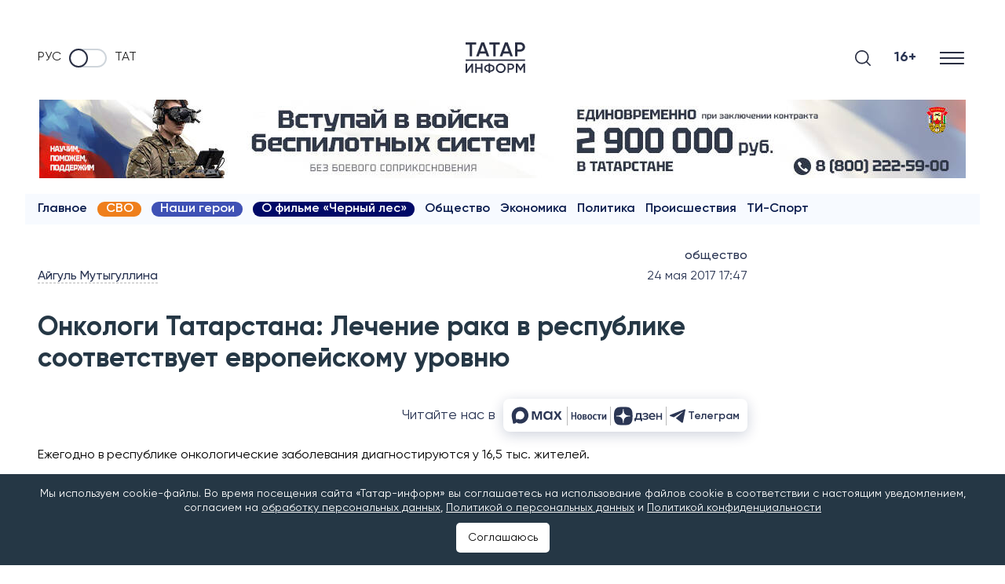

--- FILE ---
content_type: text/html; charset=UTF-8
request_url: https://www.tatar-inform.ru/news/onkologi-tatarstana-lechenie-raka-v-respublike-sootvetstvuet-evropeyskomu-urovnyu
body_size: 122528
content:
<!DOCTYPE html>
<html lang="ru" prefix="og: http://ogp.me/ns#">

  <head>

  <meta http-equiv="Content-Type" content="text/html; charset=utf-8"/>
  <meta name="viewport" content="width=device-width, initial-scale=1, maximum-scale=5, minimal-ui">
  <meta name="format-detection" content="telephone=no">
  <meta http-equiv="X-UA-Compatible" content="IE=edge">

  <title>Онкологи Татарстана: Лечение рака в республике соответствует европейскому уровню</title>

  <meta name="description" content="Ежегодно в республике онкологические заболевания диагностируются у 16,5 тыс. жителей.">
  <meta name="keywords" content="">
  <meta name="amphtml" content="https://www.tatar-inform.ru/news/amp/onkologi-tatarstana-lechenie-raka-v-respublike-sootvetstvuet-evropeyskomu-urovnyu">

  <link rel="icon" href="https://www.tatar-inform.ru/favicon.ico" type="image/x-icon">
  
  

  <link rel="stylesheet" href="/css/app.css?id=b3b9bf43f9a3963ae1e1">

      <link rel="canonical" href="https://www.tatar-inform.ru/news/onkologi-tatarstana-lechenie-raka-v-respublike-sootvetstvuet-evropeyskomu-urovnyu-554565" />
  
  <!-- These parameters are set in the `tatamedia/settings` module in the `Analytical` section -->

        <meta name="yandex-verification" content="7df6728225cd2f3e" />
<meta name="zen-verification" content="QUiaQImoWCzPJeMz1xuE6k9CTUpVo6Yxg5fZqWeXZ4XKchEdOqOqWxi5uE2XqtTt" />
<meta name="zen-verification" content="yWGzZChkLBK6sYWSx61i62IjrDN5FL5KUGRZo3cOaTeHWsnxLA7ZFhRqDqhs2UvI" />
<meta name="yandex-verification" content="pm5ftea3iqa10xof" />
        <meta name="takprodam-verification" content="327404a1-7788-4518-9d2a-e00f589013d0">
        <meta content="EX_N9o0fCso_KVLcSr1lcGKNKcf1fAPwvXJHdVRjxUk" name="google-site-verification" />

<link rel="preconnect" href="https://top-fwz1.mail.ru" />
<link rel="preconnect" href="https://ad.mail.ru" />
<link rel="preconnect" href="https://cdn1.moe.video" />
<link rel="preconnect" href="https://mc.yandex.ru" />

<meta name="msvalidate.01" content="65998D4FB53DE903BD4E7E9AE5CB232C" />
        

        <!-- Yandex.RTB -->
<script>window.yaContextCb=window.yaContextCb||[]</script>
<script src="https://yandex.ru/ads/system/context.js" async onload="window.ya_ads_loaded = true;"></script>
        
                              <script src="https://yastatic.net/share2/share.js" async></script>
              
   
  <meta property="og:url" content="https://www.tatar-inform.ru/news/onkologi-tatarstana-lechenie-raka-v-respublike-sootvetstvuet-evropeyskomu-urovnyu">
  <meta property="og:title" content="Онкологи Татарстана: Лечение рака в республике соответствует европейскому уровню" />
  <meta property="og:locale" content="ru" />
  <meta name="image" content="https://www.tatar-inform.ru/images/template/og_image.jpg">
  <meta property="vk:image" content="https://www.tatar-inform.ru/images/template/vk_image.jpg">
  <meta property="twitter:image" content="https://www.tatar-inform.ru/images/template/og_image.jpg">
  <meta property="og:image" content="https://www.tatar-inform.ru/images/template/og_image.jpg">
  <meta property='og:type' content='article'>
  <meta property='og:site_name' content='Новости Татарстана и Казани - Татар-информ'>
  <meta property="og:description" content="Ежегодно в республике онкологические заболевания диагностируются у 16,5 тыс. жителей.">

  

</head>

  <body class="root">
    <div class="widget-any  widget-any_full_width widget-any--pt0">
        <div class="">
            <!-- Yandex.RTB R-A-381835-51 -->
<div id="yandex_rtb_R-A-381835-51"></div>
<script>
window.yaContextCb.push(() => {
    Ya.Context.AdvManager.render({
        "blockId": "R-A-381835-51",
        "renderTo": "yandex_rtb_R-A-381835-51"
    })
})
</script>
        
                        <span style="display: none"> news_header_top </span>
        </div>
      </div>
          <header class="header-new__container">
    <div class="header-new   widget-any_full_width">
        <div class="checkbox__container checkbox__container_lang">
    <a href="/" class="lang-switcher__label">
        Руc
    </a>
    <label class="switch">
        <input type="checkbox" class="checkbox_lang" name="checkbox_lang">
        <span class="slider slider_lang round"></span>
    </label>
    <a href="//tatar-inform.tatar/" class="lang-switcher__label">
        Тат
    </a>
</div>

        <a href="/" class="header-new__logo" aria-label="Главная страница">
                            <svg width="58" height="30" viewBox="0 0 58 30" fill="none" xmlns="http://www.w3.org/2000/svg">
                    <line x1="0.0789796" y1="17.399" x2="57.7988" y2="17.399" stroke="#292E42"
                        stroke-width="1.20192" />
                    <path d="M10.2068 0V2.1551H6.2947V13.7143H4.01097V2.1551H0.0789795V0H10.2068Z" fill="#292E42" />
                    <path
                        d="M20.5578 13.7143L19.5847 10.9518H13.6669L12.6938 13.7143H10.2115L15.2555 0H17.996L23.0202 13.7143H20.5578ZM14.4215 8.83592H18.8301L16.6258 2.6449L14.4215 8.83592Z"
                        fill="#292E42" />
                    <path d="M33.1574 0V2.1551H29.2453V13.7143H26.9615V2.1551H23.0295V0H33.1574Z" fill="#292E42" />
                    <path
                        d="M43.5083 13.7143L42.5353 10.9518H36.6174L35.6444 13.7143H33.162L38.2061 0H40.9466L45.9708 13.7143H43.5083ZM37.372 8.83592H41.7806L39.5763 2.6449L37.372 8.83592Z"
                        fill="#292E42" />
                    <path
                        d="M53.1849 0C54.4955 0 55.5877 0.431021 56.4615 1.29306C57.3485 2.1551 57.792 3.22612 57.792 4.50612C57.792 5.77306 57.3485 6.84408 56.4615 7.71918C55.5877 8.58122 54.4955 9.01224 53.1849 9.01224H50.3451V13.7143H48.0614V0H53.1849ZM53.1849 6.89633C53.86 6.89633 54.4161 6.67429 54.853 6.2302C55.2899 5.77306 55.5083 5.19837 55.5083 4.50612C55.5083 3.81388 55.2899 3.24571 54.853 2.80163C54.4161 2.34449 53.86 2.11592 53.1849 2.11592H50.3451V6.89633H53.1849Z"
                        fill="#292E42" />
                    <path
                        d="M5.63223 29.831V23.6622L1.26896 29.831H0.0789795V20.7401H1.59951V26.909L5.96278 20.7401H7.15276V29.831H5.63223Z"
                        fill="#292E42" />
                    <path
                        d="M14.8851 20.7401H16.4056V29.831H14.8851V25.896H10.9184V29.831H9.39792V20.7401H10.9184V24.4674H14.8851V20.7401Z"
                        fill="#292E42" />
                    <path
                        d="M26.9822 22.7661C27.7667 23.3981 28.1589 24.238 28.1589 25.2856C28.1589 26.3332 27.7667 27.1774 26.9822 27.818C26.2065 28.4501 25.1663 28.818 23.8618 28.9219V29.9609H22.3677V28.9219C21.0543 28.818 20.0053 28.4501 19.2208 27.818C18.4451 27.1774 18.0573 26.3332 18.0573 25.2856C18.0573 24.238 18.4451 23.3981 19.2208 22.7661C20.0053 22.1254 21.0543 21.7531 22.3677 21.6492V20.6103H23.8618V21.6492C25.1663 21.7531 26.2065 22.1254 26.9822 22.7661ZM19.5778 25.2856C19.5778 25.9609 19.8158 26.489 20.2918 26.87C20.7766 27.2509 21.4686 27.4804 22.3677 27.5583V23.0128C20.5078 23.1774 19.5778 23.9349 19.5778 25.2856ZM23.8618 27.5583C25.7128 27.3765 26.6384 26.6189 26.6384 25.2856C26.6384 23.9349 25.7128 23.1774 23.8618 23.0128V27.5583Z"
                        fill="#292E42" />
                    <path
                        d="M37.5525 28.6362C36.627 29.5453 35.4943 29.9999 34.1545 29.9999C32.8147 29.9999 31.6776 29.5453 30.7432 28.6362C29.8177 27.7185 29.3549 26.6016 29.3549 25.2856C29.3549 23.9696 29.8177 22.857 30.7432 21.9479C31.6776 21.0302 32.8147 20.5713 34.1545 20.5713C35.4943 20.5713 36.627 21.0302 37.5525 21.9479C38.4869 22.857 38.9541 23.9696 38.9541 25.2856C38.9541 26.6016 38.4869 27.7185 37.5525 28.6362ZM31.8142 27.6232C32.4488 28.238 33.2289 28.5453 34.1545 28.5453C35.08 28.5453 35.8557 28.238 36.4816 27.6232C37.1162 26.9999 37.4335 26.2206 37.4335 25.2856C37.4335 24.3505 37.1162 23.5756 36.4816 22.9609C35.8557 22.3375 35.08 22.0258 34.1545 22.0258C33.2289 22.0258 32.4488 22.3375 31.8142 22.9609C31.1883 23.5756 30.8754 24.3505 30.8754 25.2856C30.8754 26.2206 31.1883 26.9999 31.8142 27.6232Z"
                        fill="#292E42" />
                    <path
                        d="M44.149 20.7401C45.0216 20.7401 45.7488 21.0258 46.3306 21.5973C46.9212 22.1687 47.2165 22.8786 47.2165 23.7271C47.2165 24.567 46.9212 25.2769 46.3306 25.857C45.7488 26.4284 45.0216 26.7141 44.149 26.7141H42.2582V29.831H40.7377V20.7401H44.149ZM44.149 25.3115C44.5985 25.3115 44.9687 25.1644 45.2596 24.87C45.5505 24.567 45.696 24.186 45.696 23.7271C45.696 23.2683 45.5505 22.8916 45.2596 22.5973C44.9687 22.2942 44.5985 22.1427 44.149 22.1427H42.2582V25.3115H44.149Z"
                        fill="#292E42" />
                    <path
                        d="M57.792 20.7401V29.831H56.2715V23.3505L53.4552 27.9219H53.2701L50.4538 23.3375V29.831H48.9333V20.7401H50.5728L53.3627 25.2856L56.1657 20.7401H57.792Z"
                        fill="#292E42" />
                </svg>
                    </a>

        <div class="search-burger__container">
            <button type="click" class="search__btn search_btn_open" aria-label="Поиск">

                <svg class="search_icon" width="24" height="24" viewBox="0 0 24 24" fill="none"
                    xmlns="http://www.w3.org/2000/svg">
                    <path
                        d="M10.5 0C4.71046 0 0 4.71045 0 10.5C0 16.2899 4.71046 21 10.5 21C16.2899 21 21 16.2899 21 10.5C21 4.71045 16.2899 0 10.5 0ZM10.5 19.0616C5.7792 19.0616 1.93846 15.2208 1.93846 10.5C1.93846 5.77925 5.7792 1.93846 10.5 1.93846C15.2208 1.93846 19.0615 5.7792 19.0615 10.5C19.0615 15.2208 15.2208 19.0616 10.5 19.0616Z"
                        fill="#292E42" />
                    <path
                        d="M23.7158 22.3445L18.1555 16.7842C17.7766 16.4053 17.163 16.4053 16.7842 16.7842C16.4053 17.1627 16.4053 17.777 16.7842 18.1555L22.3445 23.7158C22.5339 23.9053 22.7819 24 23.0302 24C23.2781 24 23.5264 23.9053 23.7158 23.7158C24.0947 23.3373 24.0947 22.7231 23.7158 22.3445Z"
                        fill="#292E42" />
                </svg>
            </button>
            <div class="search__form-container">
    <button class="search__button_back hidden_element">
        <svg width="31" height="20" viewBox="0 0 31 20" fill="none" xmlns="http://www.w3.org/2000/svg">
            <path d="M1 10L30 10M1 10L9.92308 19M1 10L9.92308 1" stroke="#292E42" stroke-width="2" stroke-linecap="round"
                stroke-linejoin="round" />
        </svg>
    </button>

    <form action="/search" class="search-form" method="get" target="_self" accept-charset="utf-8">
        <input type="hidden" name="searchid" value="2460237" />
        <input type="hidden" name="l10n" value="ru" />
        <input type="hidden" name="reqenc" value="" />
        <input placeholder="Поиск" type="search" name="text" class="search__input" value="">

        <button type="submit" class="search__btn search__btn_submit">

            <svg width="24" height="24" viewBox="0 0 24 24" fill="none" xmlns="http://www.w3.org/2000/svg">
                <path
                    d="M10.5 0C4.71046 0 0 4.71045 0 10.5C0 16.2899 4.71046 21 10.5 21C16.2899 21 21 16.2899 21 10.5C21 4.71045 16.2899 0 10.5 0ZM10.5 19.0616C5.7792 19.0616 1.93846 15.2208 1.93846 10.5C1.93846 5.77925 5.7792 1.93846 10.5 1.93846C15.2208 1.93846 19.0615 5.7792 19.0615 10.5C19.0615 15.2208 15.2208 19.0616 10.5 19.0616Z"
                    fill="#292E42" />
                <path
                    d="M23.7158 22.3445L18.1555 16.7842C17.7766 16.4053 17.163 16.4053 16.7842 16.7842C16.4053 17.1627 16.4053 17.777 16.7842 18.1555L22.3445 23.7158C22.5339 23.9053 22.7819 24 23.0302 24C23.2781 24 23.5264 23.9053 23.7158 23.7158C24.0947 23.3373 24.0947 22.7231 23.7158 22.3445Z"
                    fill="#292E42" />
            </svg>

        </button>
    </form>
</div>

            <div class="header-new__right">
                <div class="header-new__age">16+</div>
                <button class="burger" type="button" aria-label="Меню">
                    <svg role="img" aria-label="[title]" xmlns="http://www.w3.org/2000/svg"
                        xmlns:xlink="http://www.w3.org/1999/xlink" width="17px" height="16px">
                        <title>Меню</title>
                        <path fill-rule="evenodd" fill="rgb(255, 255, 255)"
                            d="M-0.000,-0.000 L31.000,-0.000 L31.000,2.000 L-0.000,2.000 L-0.000,-0.000 Z" />
                        <path fill-rule="evenodd" fill="rgb(255, 255, 255)"
                            d="M-0.000,7.000 L31.000,7.000 L31.000,9.000 L-0.000,9.000 L-0.000,7.000 Z" />
                        <path fill-rule="evenodd" fill="rgb(255, 255, 255)"
                            d="M-0.000,14.000 L31.000,14.000 L31.000,16.000 L-0.000,16.000 L-0.000,14.000 Z" />
                    </svg>
                </button>
            </div>
        </div>
    </div>
    <nav class="burger-menu__wrap-contaner">
    <div class="burger-menu">
        <div class="primary-checkbox__container">
            <div class="primary-list">
    </div>
            <div class="checkbox__container checkbox__container_lang">
    <a href="/" class="lang-switcher__label">
        Руc
    </a>
    <label class="switch">
        <input type="checkbox" class="checkbox_lang" name="checkbox_lang">
        <span class="slider slider_lang round"></span>
    </label>
    <a href="//tatar-inform.tatar/" class="lang-switcher__label">
        Тат
    </a>
</div>
        </div>
        <div class="burger-menu__container">
            <div class="menu-nav__container  ">
                <h3 class="menu-nav__title">Рубрики</h3>
                                    <ul class="menu-list  ">
                                                    <li class="menu-list__item">
                                <a href="/news" class="menu-list__link">
                                    <svg class="menu-list__link-icon" width="7" height="10" viewBox="0 0 7 10"
                                         fill="none" xmlns="http://www.w3.org/2000/svg">
                                        <path d="M1 9L5 5L1 1" stroke="#2B89F8" stroke-width="2"
                                              stroke-linecap="round"/>
                                    </svg>
                                    <span class="menu-list__link-text">Новости</span>
                                </a>
                            </li>
                                                    <li class="menu-list__item">
                                <a href="https://www.tatar-inform.ru/video/widget/list/video" class="menu-list__link">
                                    <svg class="menu-list__link-icon" width="7" height="10" viewBox="0 0 7 10"
                                         fill="none" xmlns="http://www.w3.org/2000/svg">
                                        <path d="M1 9L5 5L1 1" stroke="#2B89F8" stroke-width="2"
                                              stroke-linecap="round"/>
                                    </svg>
                                    <span class="menu-list__link-text">Видео</span>
                                </a>
                            </li>
                                                    <li class="menu-list__item">
                                <a href="/photo/widget/list/fotogalereya" class="menu-list__link">
                                    <svg class="menu-list__link-icon" width="7" height="10" viewBox="0 0 7 10"
                                         fill="none" xmlns="http://www.w3.org/2000/svg">
                                        <path d="M1 9L5 5L1 1" stroke="#2B89F8" stroke-width="2"
                                              stroke-linecap="round"/>
                                    </svg>
                                    <span class="menu-list__link-text">Фоторепортажи</span>
                                </a>
                            </li>
                                                    <li class="menu-list__item">
                                <a href="/news/rubric/list/politics" class="menu-list__link">
                                    <svg class="menu-list__link-icon" width="7" height="10" viewBox="0 0 7 10"
                                         fill="none" xmlns="http://www.w3.org/2000/svg">
                                        <path d="M1 9L5 5L1 1" stroke="#2B89F8" stroke-width="2"
                                              stroke-linecap="round"/>
                                    </svg>
                                    <span class="menu-list__link-text">Политика</span>
                                </a>
                            </li>
                                                    <li class="menu-list__item">
                                <a href="/news/rubric/list/business" class="menu-list__link">
                                    <svg class="menu-list__link-icon" width="7" height="10" viewBox="0 0 7 10"
                                         fill="none" xmlns="http://www.w3.org/2000/svg">
                                        <path d="M1 9L5 5L1 1" stroke="#2B89F8" stroke-width="2"
                                              stroke-linecap="round"/>
                                    </svg>
                                    <span class="menu-list__link-text">Экономика</span>
                                </a>
                            </li>
                                                    <li class="menu-list__item">
                                <a href="/news/rubric/list/incident" class="menu-list__link">
                                    <svg class="menu-list__link-icon" width="7" height="10" viewBox="0 0 7 10"
                                         fill="none" xmlns="http://www.w3.org/2000/svg">
                                        <path d="M1 9L5 5L1 1" stroke="#2B89F8" stroke-width="2"
                                              stroke-linecap="round"/>
                                    </svg>
                                    <span class="menu-list__link-text">Происшествия</span>
                                </a>
                            </li>
                                                    <li class="menu-list__item">
                                <a href="/news/rubric/list/society" class="menu-list__link">
                                    <svg class="menu-list__link-icon" width="7" height="10" viewBox="0 0 7 10"
                                         fill="none" xmlns="http://www.w3.org/2000/svg">
                                        <path d="M1 9L5 5L1 1" stroke="#2B89F8" stroke-width="2"
                                              stroke-linecap="round"/>
                                    </svg>
                                    <span class="menu-list__link-text">Общество</span>
                                </a>
                            </li>
                                                    <li class="menu-list__item">
                                <a href="/news/rubric/list/culture" class="menu-list__link">
                                    <svg class="menu-list__link-icon" width="7" height="10" viewBox="0 0 7 10"
                                         fill="none" xmlns="http://www.w3.org/2000/svg">
                                        <path d="M1 9L5 5L1 1" stroke="#2B89F8" stroke-width="2"
                                              stroke-linecap="round"/>
                                    </svg>
                                    <span class="menu-list__link-text">Культура</span>
                                </a>
                            </li>
                                                    <li class="menu-list__item">
                                <a href="/sport" class="menu-list__link">
                                    <svg class="menu-list__link-icon" width="7" height="10" viewBox="0 0 7 10"
                                         fill="none" xmlns="http://www.w3.org/2000/svg">
                                        <path d="M1 9L5 5L1 1" stroke="#2B89F8" stroke-width="2"
                                              stroke-linecap="round"/>
                                    </svg>
                                    <span class="menu-list__link-text">Спорт</span>
                                </a>
                            </li>
                                                    <li class="menu-list__item">
                                <a href="/news/rubric/list/vybory-2025" class="menu-list__link">
                                    <svg class="menu-list__link-icon" width="7" height="10" viewBox="0 0 7 10"
                                         fill="none" xmlns="http://www.w3.org/2000/svg">
                                        <path d="M1 9L5 5L1 1" stroke="#2B89F8" stroke-width="2"
                                              stroke-linecap="round"/>
                                    </svg>
                                    <span class="menu-list__link-text">Выборы-2025</span>
                                </a>
                            </li>
                                            </ul>
                
                
            </div>
                    <div class="menu-nav__container   menu-nav_special ">
                <h3 class="menu-nav__title">Спецпроекты</h3>
                                    <ul class="menu-list   menu-list_special ">
                                                    <li class="menu-list__item">
                                <a href="/news/tag/list/12-etaz" class="menu-list__link">
                                    <svg class="menu-list__link-icon" width="7" height="10" viewBox="0 0 7 10"
                                         fill="none" xmlns="http://www.w3.org/2000/svg">
                                        <path d="M1 9L5 5L1 1" stroke="#2B89F8" stroke-width="2"
                                              stroke-linecap="round"/>
                                    </svg>
                                    <span class="menu-list__link-text">12 этаж</span>
                                </a>
                            </li>
                                                    <li class="menu-list__item">
                                <a href="/news/tag/list/intervyu-s-ekspertom" class="menu-list__link">
                                    <svg class="menu-list__link-icon" width="7" height="10" viewBox="0 0 7 10"
                                         fill="none" xmlns="http://www.w3.org/2000/svg">
                                        <path d="M1 9L5 5L1 1" stroke="#2B89F8" stroke-width="2"
                                              stroke-linecap="round"/>
                                    </svg>
                                    <span class="menu-list__link-text">Интервью с экспертом</span>
                                </a>
                            </li>
                                                    <li class="menu-list__item">
                                <a href="https://www.tatar-inform.ru/news/tag/list/nasi-geroi" class="menu-list__link">
                                    <svg class="menu-list__link-icon" width="7" height="10" viewBox="0 0 7 10"
                                         fill="none" xmlns="http://www.w3.org/2000/svg">
                                        <path d="M1 9L5 5L1 1" stroke="#2B89F8" stroke-width="2"
                                              stroke-linecap="round"/>
                                    </svg>
                                    <span class="menu-list__link-text">Наши герои</span>
                                </a>
                            </li>
                                                    <li class="menu-list__item">
                                <a href="/news/rubric/list/lnr-i-tatarstan" class="menu-list__link">
                                    <svg class="menu-list__link-icon" width="7" height="10" viewBox="0 0 7 10"
                                         fill="none" xmlns="http://www.w3.org/2000/svg">
                                        <path d="M1 9L5 5L1 1" stroke="#2B89F8" stroke-width="2"
                                              stroke-linecap="round"/>
                                    </svg>
                                    <span class="menu-list__link-text">ЛНР и Татарстан</span>
                                </a>
                            </li>
                                                    <li class="menu-list__item">
                                <a href="https://www.tatar-inform.ru/news/tag/list/putesestviya-po-rossii" class="menu-list__link">
                                    <svg class="menu-list__link-icon" width="7" height="10" viewBox="0 0 7 10"
                                         fill="none" xmlns="http://www.w3.org/2000/svg">
                                        <path d="M1 9L5 5L1 1" stroke="#2B89F8" stroke-width="2"
                                              stroke-linecap="round"/>
                                    </svg>
                                    <span class="menu-list__link-text">Путешествия по России</span>
                                </a>
                            </li>
                                                    <li class="menu-list__item">
                                <a href="/grats" class="menu-list__link">
                                    <svg class="menu-list__link-icon" width="7" height="10" viewBox="0 0 7 10"
                                         fill="none" xmlns="http://www.w3.org/2000/svg">
                                        <path d="M1 9L5 5L1 1" stroke="#2B89F8" stroke-width="2"
                                              stroke-linecap="round"/>
                                    </svg>
                                    <span class="menu-list__link-text">Персоны</span>
                                </a>
                            </li>
                                                    <li class="menu-list__item">
                                <a href="/references" class="menu-list__link">
                                    <svg class="menu-list__link-icon" width="7" height="10" viewBox="0 0 7 10"
                                         fill="none" xmlns="http://www.w3.org/2000/svg">
                                        <path d="M1 9L5 5L1 1" stroke="#2B89F8" stroke-width="2"
                                              stroke-linecap="round"/>
                                    </svg>
                                    <span class="menu-list__link-text">Справочник</span>
                                </a>
                            </li>
                                                    <li class="menu-list__item">
                                <a href="/news/tag/list/poleznaya-informaciya" class="menu-list__link">
                                    <svg class="menu-list__link-icon" width="7" height="10" viewBox="0 0 7 10"
                                         fill="none" xmlns="http://www.w3.org/2000/svg">
                                        <path d="M1 9L5 5L1 1" stroke="#2B89F8" stroke-width="2"
                                              stroke-linecap="round"/>
                                    </svg>
                                    <span class="menu-list__link-text">Полезная информация</span>
                                </a>
                            </li>
                                                    <li class="menu-list__item">
                                <a href="/news/tag/list/antikorrupciya" class="menu-list__link">
                                    <svg class="menu-list__link-icon" width="7" height="10" viewBox="0 0 7 10"
                                         fill="none" xmlns="http://www.w3.org/2000/svg">
                                        <path d="M1 9L5 5L1 1" stroke="#2B89F8" stroke-width="2"
                                              stroke-linecap="round"/>
                                    </svg>
                                    <span class="menu-list__link-text">Антикоррупция</span>
                                </a>
                            </li>
                                                    <li class="menu-list__item">
                                <a href="/news/tag/list/film-cyornyi-les" class="menu-list__link">
                                    <svg class="menu-list__link-icon" width="7" height="10" viewBox="0 0 7 10"
                                         fill="none" xmlns="http://www.w3.org/2000/svg">
                                        <path d="M1 9L5 5L1 1" stroke="#2B89F8" stroke-width="2"
                                              stroke-linecap="round"/>
                                    </svg>
                                    <span class="menu-list__link-text">О фильме «Черный лес»</span>
                                </a>
                            </li>
                                            </ul>
                
                
            </div>
                    <div class="menu-nav__container  menu-nav_tti  ">
                <h3 class="menu-nav__title">Татар-информ</h3>
                                    <ul class="menu-list  menu-list_tti  ">
                                                    <li class="menu-list__item">
                                <a href="https://photobank.tatar-inform.ru" class="menu-list__link">
                                    <svg class="menu-list__link-icon" width="7" height="10" viewBox="0 0 7 10"
                                         fill="none" xmlns="http://www.w3.org/2000/svg">
                                        <path d="M1 9L5 5L1 1" stroke="#2B89F8" stroke-width="2"
                                              stroke-linecap="round"/>
                                    </svg>
                                    <span class="menu-list__link-text">Фотобанк</span>
                                </a>
                            </li>
                                                    <li class="menu-list__item">
                                <a href="/page/advert" class="menu-list__link">
                                    <svg class="menu-list__link-icon" width="7" height="10" viewBox="0 0 7 10"
                                         fill="none" xmlns="http://www.w3.org/2000/svg">
                                        <path d="M1 9L5 5L1 1" stroke="#2B89F8" stroke-width="2"
                                              stroke-linecap="round"/>
                                    </svg>
                                    <span class="menu-list__link-text">Реклама</span>
                                </a>
                            </li>
                                                    <li class="menu-list__item">
                                <a href="/news/widget/list/press-centr" class="menu-list__link">
                                    <svg class="menu-list__link-icon" width="7" height="10" viewBox="0 0 7 10"
                                         fill="none" xmlns="http://www.w3.org/2000/svg">
                                        <path d="M1 9L5 5L1 1" stroke="#2B89F8" stroke-width="2"
                                              stroke-linecap="round"/>
                                    </svg>
                                    <span class="menu-list__link-text">Пресс-центр</span>
                                </a>
                            </li>
                                                    <li class="menu-list__item">
                                <a href="https://www.tatar-inform.ru/page/advert-conferences" class="menu-list__link">
                                    <svg class="menu-list__link-icon" width="7" height="10" viewBox="0 0 7 10"
                                         fill="none" xmlns="http://www.w3.org/2000/svg">
                                        <path d="M1 9L5 5L1 1" stroke="#2B89F8" stroke-width="2"
                                              stroke-linecap="round"/>
                                    </svg>
                                    <span class="menu-list__link-text">Организация пресс-конференций и видеоконференций в Казани</span>
                                </a>
                            </li>
                                                    <li class="menu-list__item">
                                <a href="/page/about" class="menu-list__link">
                                    <svg class="menu-list__link-icon" width="7" height="10" viewBox="0 0 7 10"
                                         fill="none" xmlns="http://www.w3.org/2000/svg">
                                        <path d="M1 9L5 5L1 1" stroke="#2B89F8" stroke-width="2"
                                              stroke-linecap="round"/>
                                    </svg>
                                    <span class="menu-list__link-text">Руководство</span>
                                </a>
                            </li>
                                            </ul>
                
                
            </div>
                <div class="menu-nav__social">
            <h3 class="social-list__title">Мы в соцсетях</h3>
            <ul class="social-list">
  <li class="social-list__item">
    <a class="social-list__link btn-icon" title="VK" target="_blank" href="https://vk.com/tatarinform">
      <svg class="btn-icon__svg" width="26" height="15" viewBox="0 0 26 15" fill="none" xmlns="http://www.w3.org/2000/svg">
        <path fill-rule="evenodd" clip-rule="evenodd" d="M25.4036 1.01556C25.5842 0.430417 25.4036 0 24.5434 0H21.6988C20.9755 0 20.6419 0.371521 20.4613 0.781564C20.4613 0.781564 19.0148 4.20644 16.9656 6.43144C16.3033 7.07547 16.0018 7.28049 15.6396 7.28049C15.4591 7.28049 15.1972 7.07515 15.1972 6.49001V1.01556C15.1972 0.313262 14.9872 0 14.3848 0H9.91475C9.46283 0 9.19115 0.325996 9.19115 0.635439C9.19115 1.30144 10.2156 1.45521 10.3214 3.32842V7.39733C10.3214 8.28968 10.1553 8.45141 9.79382 8.45141C8.82967 8.45141 6.48355 5.01093 5.09272 1.07445C4.82006 0.309124 4.54674 0 3.81986 0H0.97495C0.16254 0 0 0.371521 0 0.781564C0 1.51315 0.96381 5.14337 4.48972 9.94418C6.84011 13.2226 10.1514 15 13.1654 15C14.9734 15 15.1969 14.6052 15.1969 13.9252V11.4478C15.1969 10.6579 15.368 10.5007 15.9411 10.5007C16.3626 10.5007 17.0859 10.7054 18.7739 12.2857C20.7025 14.1592 21.0201 14.9997 22.1052 14.9997H24.9498C25.7622 14.9997 26.1685 14.6049 25.9342 13.8259C25.6776 13.0497 24.7567 11.9228 23.5353 10.5879C22.8724 9.82639 21.8774 9.00726 21.5762 8.5969C21.1545 8.07034 21.2751 7.83571 21.5762 7.36772C21.5762 7.36804 25.0422 2.6258 25.4036 1.01556Z" fill="#2B3654"/>
      </svg>
    </a>
  </li>
  <li class="social-list__item">
    <a class="social-list__link btn-icon" title="Telegram" target="_blank" href="https://t.me/iatatarinform">
      <svg class="btn-icon__svg" width="21" height="18" viewBox="0 0 21 18" fill="none" xmlns="http://www.w3.org/2000/svg">
        <path d="M19.4669 0.200173L0.816981 7.45812C0.816981 7.45812 -0.0658409 7.75775 0.00392772 8.31056C0.0740024 8.86338 0.793728 9.11687 0.793728 9.11687L5.48506 10.6836L16.7496 3.58689C16.7496 3.58689 17.3999 3.19527 17.3766 3.58689C17.3766 3.58689 17.4929 3.65611 17.1444 3.97881C16.7958 4.30151 8.29569 11.8819 8.29569 11.8819L8.27886 12.0251L15.9369 17.8499C17.2141 18.4027 17.6787 17.2506 17.6787 17.2506L21 0.637933C20.9997 -0.468305 19.4669 0.200173 19.4669 0.200173Z" fill="#2B3654"/>
      </svg>
    </a>
  </li>
  <li class="social-list__item">
    <a class="social-list__link btn-icon" title="Dzen" target="_blank" href="https://dzen.ru/tatar-inform.ru">
      <svg class="btn-icon__svg" width="22" height="22" viewBox="0 0 22 22" fill="none" xmlns="http://www.w3.org/2000/svg">
        <path fill-rule="evenodd" clip-rule="evenodd" d="M7.67561 0.533354C3.84746 1.7313 0.740208 5.37656 0.202498 9.30019L0 10.779L2.46798 10.6097C5.75032 10.3847 7.38183 9.85598 8.58124 8.62843C9.88315 7.29613 10.3919 5.79458 10.604 2.65648L10.7779 0.084788L9.87723 0.105673C9.38189 0.117207 8.3912 0.309539 7.67561 0.533354ZM11.3131 2.16802C11.3131 5.12406 12.0517 7.46322 13.3811 8.71789C14.6848 9.94825 15.983 10.3538 19.3825 10.5929L22 10.7771L21.79 9.40524C21.09 4.83073 17.0899 0.792394 12.6567 0.184227L11.3131 0V2.16802ZM0.197202 12.6512C0.805007 17.087 4.84095 21.0895 9.41273 21.7899L10.7838 22L10.5997 19.3809C10.3607 15.9794 9.95542 14.6805 8.72579 13.3759C7.47186 12.0458 5.1341 11.3067 2.17981 11.3067H0.0130845L0.197202 12.6512ZM15.6774 11.918C14.697 12.2565 13.6066 12.9121 13.1231 13.4536C12.0094 14.7007 11.3131 17.1493 11.3131 19.8195V21.985L12.6371 21.7746C14.5244 21.4748 16.9425 20.2952 18.4348 18.9461C19.8791 17.6406 21.4779 14.6247 21.7825 12.6315L21.985 11.3067L19.6865 11.317C18.2644 11.3233 16.7357 11.5524 15.6774 11.918Z" fill="#0A1C4E"/>
        </svg> 
    </a>
  </li>
  <li class="social-list__item">
    <a class="social-list__link btn-icon" title="Youtube" target="_blank" href="https://www.youtube.com/user/tatarinform/">
      <svg class="btn-icon__svg" width="26" height="19" viewBox="0 0 26 19" fill="none" xmlns="http://www.w3.org/2000/svg">
        <path d="M25.4568 2.96685C25.158 1.79901 24.2767 0.879398 23.158 0.567274C21.1304 -1.06537e-07 13 0 13 0C13 0 4.8696 -1.06537e-07 2.84197 0.567274C1.72329 0.879398 0.842169 1.79901 0.543183 2.96685C0 5.08357 0 9.5 0 9.5C0 9.5 0 13.9164 0.543183 16.0329C0.842169 17.201 1.72329 18.1208 2.84197 18.4327C4.8696 19 13 19 13 19C13 19 21.1304 19 23.158 18.4327C24.2769 18.1208 25.158 17.2008 25.4568 16.0329C26 13.9164 26 9.5 26 9.5C26 9.5 26 5.0838 25.4568 2.96685ZM10.3999 13.5715V5.42854L17.1548 9.5L10.3999 13.5715Z" fill="#2B3654"/>
      </svg>
    </a>
  </li>
</ul>


        </div>
        <div class="menu-nav__contacts">
            <p>&copy;2025 Татар-информ (Tatar-inform)<br />
Учредитель АО &laquo;Татмедиа&raquo;<br />
Адрес редакции:<br />
420066, Республика Татарстан, г. Казань, ул. Декабристов, д. 2<br />
Тел.: +7 843 222 0 999<br />
Эл. почта: info@tatar-inform.ru</p>
        </div>
    
        </div>
    </div>
</nav>
</header>

    <main class="main__single-container">
      <div class="widget-any  widget-any_full_width widget-any-header-bot">
        <div class="">
            <div class="widget-any">
                             <a target="_blank" href="https://heroes-tatarstan.ru/" onclick="window.bannerMetrikaClickHit(1, 'Солдаты ТМ');">                     <picture >
                                                    <source srcset="https://www.tatar-inform.ru/images/uploads/banners/2026/1/16/3b71e8129add9c81ff72ef7464089140.jpg" media="(max-width: 600px)" />
                                                <img src="https://www.tatar-inform.ru/images/uploads/banners/2026/1/16/4f0649cc29c3a82ebaf940fec56c4dd3.jpg"/>
                    </picture>
                 </a>                     </div>

                        <span style="display: none"> news_header_bot </span>
        </div>
      </div>
            <div class="modal-wrap" id="rubrics-modal">
  <div class="modal-wrap__section">
    <div class="menu-nav__container  ">
                <h3 class="menu-nav__title">Рубрики</h3>
                                    <ul class="menu-list  ">
                                                    <li class="menu-list__item">
                                <a href="/news" class="menu-list__link">
                                    <svg class="menu-list__link-icon" width="7" height="10" viewBox="0 0 7 10"
                                         fill="none" xmlns="http://www.w3.org/2000/svg">
                                        <path d="M1 9L5 5L1 1" stroke="#2B89F8" stroke-width="2"
                                              stroke-linecap="round"/>
                                    </svg>
                                    <span class="menu-list__link-text">Новости</span>
                                </a>
                            </li>
                                                    <li class="menu-list__item">
                                <a href="https://www.tatar-inform.ru/video/widget/list/video" class="menu-list__link">
                                    <svg class="menu-list__link-icon" width="7" height="10" viewBox="0 0 7 10"
                                         fill="none" xmlns="http://www.w3.org/2000/svg">
                                        <path d="M1 9L5 5L1 1" stroke="#2B89F8" stroke-width="2"
                                              stroke-linecap="round"/>
                                    </svg>
                                    <span class="menu-list__link-text">Видео</span>
                                </a>
                            </li>
                                                    <li class="menu-list__item">
                                <a href="/photo/widget/list/fotogalereya" class="menu-list__link">
                                    <svg class="menu-list__link-icon" width="7" height="10" viewBox="0 0 7 10"
                                         fill="none" xmlns="http://www.w3.org/2000/svg">
                                        <path d="M1 9L5 5L1 1" stroke="#2B89F8" stroke-width="2"
                                              stroke-linecap="round"/>
                                    </svg>
                                    <span class="menu-list__link-text">Фоторепортажи</span>
                                </a>
                            </li>
                                                    <li class="menu-list__item">
                                <a href="/news/rubric/list/politics" class="menu-list__link">
                                    <svg class="menu-list__link-icon" width="7" height="10" viewBox="0 0 7 10"
                                         fill="none" xmlns="http://www.w3.org/2000/svg">
                                        <path d="M1 9L5 5L1 1" stroke="#2B89F8" stroke-width="2"
                                              stroke-linecap="round"/>
                                    </svg>
                                    <span class="menu-list__link-text">Политика</span>
                                </a>
                            </li>
                                                    <li class="menu-list__item">
                                <a href="/news/rubric/list/business" class="menu-list__link">
                                    <svg class="menu-list__link-icon" width="7" height="10" viewBox="0 0 7 10"
                                         fill="none" xmlns="http://www.w3.org/2000/svg">
                                        <path d="M1 9L5 5L1 1" stroke="#2B89F8" stroke-width="2"
                                              stroke-linecap="round"/>
                                    </svg>
                                    <span class="menu-list__link-text">Экономика</span>
                                </a>
                            </li>
                                                    <li class="menu-list__item">
                                <a href="/news/rubric/list/incident" class="menu-list__link">
                                    <svg class="menu-list__link-icon" width="7" height="10" viewBox="0 0 7 10"
                                         fill="none" xmlns="http://www.w3.org/2000/svg">
                                        <path d="M1 9L5 5L1 1" stroke="#2B89F8" stroke-width="2"
                                              stroke-linecap="round"/>
                                    </svg>
                                    <span class="menu-list__link-text">Происшествия</span>
                                </a>
                            </li>
                                                    <li class="menu-list__item">
                                <a href="/news/rubric/list/society" class="menu-list__link">
                                    <svg class="menu-list__link-icon" width="7" height="10" viewBox="0 0 7 10"
                                         fill="none" xmlns="http://www.w3.org/2000/svg">
                                        <path d="M1 9L5 5L1 1" stroke="#2B89F8" stroke-width="2"
                                              stroke-linecap="round"/>
                                    </svg>
                                    <span class="menu-list__link-text">Общество</span>
                                </a>
                            </li>
                                                    <li class="menu-list__item">
                                <a href="/news/rubric/list/culture" class="menu-list__link">
                                    <svg class="menu-list__link-icon" width="7" height="10" viewBox="0 0 7 10"
                                         fill="none" xmlns="http://www.w3.org/2000/svg">
                                        <path d="M1 9L5 5L1 1" stroke="#2B89F8" stroke-width="2"
                                              stroke-linecap="round"/>
                                    </svg>
                                    <span class="menu-list__link-text">Культура</span>
                                </a>
                            </li>
                                                    <li class="menu-list__item">
                                <a href="/sport" class="menu-list__link">
                                    <svg class="menu-list__link-icon" width="7" height="10" viewBox="0 0 7 10"
                                         fill="none" xmlns="http://www.w3.org/2000/svg">
                                        <path d="M1 9L5 5L1 1" stroke="#2B89F8" stroke-width="2"
                                              stroke-linecap="round"/>
                                    </svg>
                                    <span class="menu-list__link-text">Спорт</span>
                                </a>
                            </li>
                                                    <li class="menu-list__item">
                                <a href="/news/rubric/list/vybory-2025" class="menu-list__link">
                                    <svg class="menu-list__link-icon" width="7" height="10" viewBox="0 0 7 10"
                                         fill="none" xmlns="http://www.w3.org/2000/svg">
                                        <path d="M1 9L5 5L1 1" stroke="#2B89F8" stroke-width="2"
                                              stroke-linecap="round"/>
                                    </svg>
                                    <span class="menu-list__link-text">Выборы-2025</span>
                                </a>
                            </li>
                                            </ul>
                
                
            </div>
                    <div class="menu-nav__container   menu-nav_special ">
                <h3 class="menu-nav__title">Спецпроекты</h3>
                                    <ul class="menu-list   menu-list_special ">
                                                    <li class="menu-list__item">
                                <a href="/news/tag/list/12-etaz" class="menu-list__link">
                                    <svg class="menu-list__link-icon" width="7" height="10" viewBox="0 0 7 10"
                                         fill="none" xmlns="http://www.w3.org/2000/svg">
                                        <path d="M1 9L5 5L1 1" stroke="#2B89F8" stroke-width="2"
                                              stroke-linecap="round"/>
                                    </svg>
                                    <span class="menu-list__link-text">12 этаж</span>
                                </a>
                            </li>
                                                    <li class="menu-list__item">
                                <a href="/news/tag/list/intervyu-s-ekspertom" class="menu-list__link">
                                    <svg class="menu-list__link-icon" width="7" height="10" viewBox="0 0 7 10"
                                         fill="none" xmlns="http://www.w3.org/2000/svg">
                                        <path d="M1 9L5 5L1 1" stroke="#2B89F8" stroke-width="2"
                                              stroke-linecap="round"/>
                                    </svg>
                                    <span class="menu-list__link-text">Интервью с экспертом</span>
                                </a>
                            </li>
                                                    <li class="menu-list__item">
                                <a href="https://www.tatar-inform.ru/news/tag/list/nasi-geroi" class="menu-list__link">
                                    <svg class="menu-list__link-icon" width="7" height="10" viewBox="0 0 7 10"
                                         fill="none" xmlns="http://www.w3.org/2000/svg">
                                        <path d="M1 9L5 5L1 1" stroke="#2B89F8" stroke-width="2"
                                              stroke-linecap="round"/>
                                    </svg>
                                    <span class="menu-list__link-text">Наши герои</span>
                                </a>
                            </li>
                                                    <li class="menu-list__item">
                                <a href="/news/rubric/list/lnr-i-tatarstan" class="menu-list__link">
                                    <svg class="menu-list__link-icon" width="7" height="10" viewBox="0 0 7 10"
                                         fill="none" xmlns="http://www.w3.org/2000/svg">
                                        <path d="M1 9L5 5L1 1" stroke="#2B89F8" stroke-width="2"
                                              stroke-linecap="round"/>
                                    </svg>
                                    <span class="menu-list__link-text">ЛНР и Татарстан</span>
                                </a>
                            </li>
                                                    <li class="menu-list__item">
                                <a href="https://www.tatar-inform.ru/news/tag/list/putesestviya-po-rossii" class="menu-list__link">
                                    <svg class="menu-list__link-icon" width="7" height="10" viewBox="0 0 7 10"
                                         fill="none" xmlns="http://www.w3.org/2000/svg">
                                        <path d="M1 9L5 5L1 1" stroke="#2B89F8" stroke-width="2"
                                              stroke-linecap="round"/>
                                    </svg>
                                    <span class="menu-list__link-text">Путешествия по России</span>
                                </a>
                            </li>
                                                    <li class="menu-list__item">
                                <a href="/grats" class="menu-list__link">
                                    <svg class="menu-list__link-icon" width="7" height="10" viewBox="0 0 7 10"
                                         fill="none" xmlns="http://www.w3.org/2000/svg">
                                        <path d="M1 9L5 5L1 1" stroke="#2B89F8" stroke-width="2"
                                              stroke-linecap="round"/>
                                    </svg>
                                    <span class="menu-list__link-text">Персоны</span>
                                </a>
                            </li>
                                                    <li class="menu-list__item">
                                <a href="/references" class="menu-list__link">
                                    <svg class="menu-list__link-icon" width="7" height="10" viewBox="0 0 7 10"
                                         fill="none" xmlns="http://www.w3.org/2000/svg">
                                        <path d="M1 9L5 5L1 1" stroke="#2B89F8" stroke-width="2"
                                              stroke-linecap="round"/>
                                    </svg>
                                    <span class="menu-list__link-text">Справочник</span>
                                </a>
                            </li>
                                                    <li class="menu-list__item">
                                <a href="/news/tag/list/poleznaya-informaciya" class="menu-list__link">
                                    <svg class="menu-list__link-icon" width="7" height="10" viewBox="0 0 7 10"
                                         fill="none" xmlns="http://www.w3.org/2000/svg">
                                        <path d="M1 9L5 5L1 1" stroke="#2B89F8" stroke-width="2"
                                              stroke-linecap="round"/>
                                    </svg>
                                    <span class="menu-list__link-text">Полезная информация</span>
                                </a>
                            </li>
                                                    <li class="menu-list__item">
                                <a href="/news/tag/list/antikorrupciya" class="menu-list__link">
                                    <svg class="menu-list__link-icon" width="7" height="10" viewBox="0 0 7 10"
                                         fill="none" xmlns="http://www.w3.org/2000/svg">
                                        <path d="M1 9L5 5L1 1" stroke="#2B89F8" stroke-width="2"
                                              stroke-linecap="round"/>
                                    </svg>
                                    <span class="menu-list__link-text">Антикоррупция</span>
                                </a>
                            </li>
                                                    <li class="menu-list__item">
                                <a href="/news/tag/list/film-cyornyi-les" class="menu-list__link">
                                    <svg class="menu-list__link-icon" width="7" height="10" viewBox="0 0 7 10"
                                         fill="none" xmlns="http://www.w3.org/2000/svg">
                                        <path d="M1 9L5 5L1 1" stroke="#2B89F8" stroke-width="2"
                                              stroke-linecap="round"/>
                                    </svg>
                                    <span class="menu-list__link-text">О фильме «Черный лес»</span>
                                </a>
                            </li>
                                            </ul>
                
                
            </div>
                    <div class="menu-nav__container  menu-nav_tti  ">
                <h3 class="menu-nav__title">Татар-информ</h3>
                                    <ul class="menu-list  menu-list_tti  ">
                                                    <li class="menu-list__item">
                                <a href="https://photobank.tatar-inform.ru" class="menu-list__link">
                                    <svg class="menu-list__link-icon" width="7" height="10" viewBox="0 0 7 10"
                                         fill="none" xmlns="http://www.w3.org/2000/svg">
                                        <path d="M1 9L5 5L1 1" stroke="#2B89F8" stroke-width="2"
                                              stroke-linecap="round"/>
                                    </svg>
                                    <span class="menu-list__link-text">Фотобанк</span>
                                </a>
                            </li>
                                                    <li class="menu-list__item">
                                <a href="/page/advert" class="menu-list__link">
                                    <svg class="menu-list__link-icon" width="7" height="10" viewBox="0 0 7 10"
                                         fill="none" xmlns="http://www.w3.org/2000/svg">
                                        <path d="M1 9L5 5L1 1" stroke="#2B89F8" stroke-width="2"
                                              stroke-linecap="round"/>
                                    </svg>
                                    <span class="menu-list__link-text">Реклама</span>
                                </a>
                            </li>
                                                    <li class="menu-list__item">
                                <a href="/news/widget/list/press-centr" class="menu-list__link">
                                    <svg class="menu-list__link-icon" width="7" height="10" viewBox="0 0 7 10"
                                         fill="none" xmlns="http://www.w3.org/2000/svg">
                                        <path d="M1 9L5 5L1 1" stroke="#2B89F8" stroke-width="2"
                                              stroke-linecap="round"/>
                                    </svg>
                                    <span class="menu-list__link-text">Пресс-центр</span>
                                </a>
                            </li>
                                                    <li class="menu-list__item">
                                <a href="https://www.tatar-inform.ru/page/advert-conferences" class="menu-list__link">
                                    <svg class="menu-list__link-icon" width="7" height="10" viewBox="0 0 7 10"
                                         fill="none" xmlns="http://www.w3.org/2000/svg">
                                        <path d="M1 9L5 5L1 1" stroke="#2B89F8" stroke-width="2"
                                              stroke-linecap="round"/>
                                    </svg>
                                    <span class="menu-list__link-text">Организация пресс-конференций и видеоконференций в Казани</span>
                                </a>
                            </li>
                                                    <li class="menu-list__item">
                                <a href="/page/about" class="menu-list__link">
                                    <svg class="menu-list__link-icon" width="7" height="10" viewBox="0 0 7 10"
                                         fill="none" xmlns="http://www.w3.org/2000/svg">
                                        <path d="M1 9L5 5L1 1" stroke="#2B89F8" stroke-width="2"
                                              stroke-linecap="round"/>
                                    </svg>
                                    <span class="menu-list__link-text">Руководство</span>
                                </a>
                            </li>
                                            </ul>
                
                
            </div>
                <div class="menu-nav__social">
            <h3 class="social-list__title">Мы в соцсетях</h3>
            <ul class="social-list">
  <li class="social-list__item">
    <a class="social-list__link btn-icon" title="VK" target="_blank" href="https://vk.com/tatarinform">
      <svg class="btn-icon__svg" width="26" height="15" viewBox="0 0 26 15" fill="none" xmlns="http://www.w3.org/2000/svg">
        <path fill-rule="evenodd" clip-rule="evenodd" d="M25.4036 1.01556C25.5842 0.430417 25.4036 0 24.5434 0H21.6988C20.9755 0 20.6419 0.371521 20.4613 0.781564C20.4613 0.781564 19.0148 4.20644 16.9656 6.43144C16.3033 7.07547 16.0018 7.28049 15.6396 7.28049C15.4591 7.28049 15.1972 7.07515 15.1972 6.49001V1.01556C15.1972 0.313262 14.9872 0 14.3848 0H9.91475C9.46283 0 9.19115 0.325996 9.19115 0.635439C9.19115 1.30144 10.2156 1.45521 10.3214 3.32842V7.39733C10.3214 8.28968 10.1553 8.45141 9.79382 8.45141C8.82967 8.45141 6.48355 5.01093 5.09272 1.07445C4.82006 0.309124 4.54674 0 3.81986 0H0.97495C0.16254 0 0 0.371521 0 0.781564C0 1.51315 0.96381 5.14337 4.48972 9.94418C6.84011 13.2226 10.1514 15 13.1654 15C14.9734 15 15.1969 14.6052 15.1969 13.9252V11.4478C15.1969 10.6579 15.368 10.5007 15.9411 10.5007C16.3626 10.5007 17.0859 10.7054 18.7739 12.2857C20.7025 14.1592 21.0201 14.9997 22.1052 14.9997H24.9498C25.7622 14.9997 26.1685 14.6049 25.9342 13.8259C25.6776 13.0497 24.7567 11.9228 23.5353 10.5879C22.8724 9.82639 21.8774 9.00726 21.5762 8.5969C21.1545 8.07034 21.2751 7.83571 21.5762 7.36772C21.5762 7.36804 25.0422 2.6258 25.4036 1.01556Z" fill="#2B3654"/>
      </svg>
    </a>
  </li>
  <li class="social-list__item">
    <a class="social-list__link btn-icon" title="Telegram" target="_blank" href="https://t.me/iatatarinform">
      <svg class="btn-icon__svg" width="21" height="18" viewBox="0 0 21 18" fill="none" xmlns="http://www.w3.org/2000/svg">
        <path d="M19.4669 0.200173L0.816981 7.45812C0.816981 7.45812 -0.0658409 7.75775 0.00392772 8.31056C0.0740024 8.86338 0.793728 9.11687 0.793728 9.11687L5.48506 10.6836L16.7496 3.58689C16.7496 3.58689 17.3999 3.19527 17.3766 3.58689C17.3766 3.58689 17.4929 3.65611 17.1444 3.97881C16.7958 4.30151 8.29569 11.8819 8.29569 11.8819L8.27886 12.0251L15.9369 17.8499C17.2141 18.4027 17.6787 17.2506 17.6787 17.2506L21 0.637933C20.9997 -0.468305 19.4669 0.200173 19.4669 0.200173Z" fill="#2B3654"/>
      </svg>
    </a>
  </li>
  <li class="social-list__item">
    <a class="social-list__link btn-icon" title="Dzen" target="_blank" href="https://dzen.ru/tatar-inform.ru">
      <svg class="btn-icon__svg" width="22" height="22" viewBox="0 0 22 22" fill="none" xmlns="http://www.w3.org/2000/svg">
        <path fill-rule="evenodd" clip-rule="evenodd" d="M7.67561 0.533354C3.84746 1.7313 0.740208 5.37656 0.202498 9.30019L0 10.779L2.46798 10.6097C5.75032 10.3847 7.38183 9.85598 8.58124 8.62843C9.88315 7.29613 10.3919 5.79458 10.604 2.65648L10.7779 0.084788L9.87723 0.105673C9.38189 0.117207 8.3912 0.309539 7.67561 0.533354ZM11.3131 2.16802C11.3131 5.12406 12.0517 7.46322 13.3811 8.71789C14.6848 9.94825 15.983 10.3538 19.3825 10.5929L22 10.7771L21.79 9.40524C21.09 4.83073 17.0899 0.792394 12.6567 0.184227L11.3131 0V2.16802ZM0.197202 12.6512C0.805007 17.087 4.84095 21.0895 9.41273 21.7899L10.7838 22L10.5997 19.3809C10.3607 15.9794 9.95542 14.6805 8.72579 13.3759C7.47186 12.0458 5.1341 11.3067 2.17981 11.3067H0.0130845L0.197202 12.6512ZM15.6774 11.918C14.697 12.2565 13.6066 12.9121 13.1231 13.4536C12.0094 14.7007 11.3131 17.1493 11.3131 19.8195V21.985L12.6371 21.7746C14.5244 21.4748 16.9425 20.2952 18.4348 18.9461C19.8791 17.6406 21.4779 14.6247 21.7825 12.6315L21.985 11.3067L19.6865 11.317C18.2644 11.3233 16.7357 11.5524 15.6774 11.918Z" fill="#0A1C4E"/>
        </svg> 
    </a>
  </li>
  <li class="social-list__item">
    <a class="social-list__link btn-icon" title="Youtube" target="_blank" href="https://www.youtube.com/user/tatarinform/">
      <svg class="btn-icon__svg" width="26" height="19" viewBox="0 0 26 19" fill="none" xmlns="http://www.w3.org/2000/svg">
        <path d="M25.4568 2.96685C25.158 1.79901 24.2767 0.879398 23.158 0.567274C21.1304 -1.06537e-07 13 0 13 0C13 0 4.8696 -1.06537e-07 2.84197 0.567274C1.72329 0.879398 0.842169 1.79901 0.543183 2.96685C0 5.08357 0 9.5 0 9.5C0 9.5 0 13.9164 0.543183 16.0329C0.842169 17.201 1.72329 18.1208 2.84197 18.4327C4.8696 19 13 19 13 19C13 19 21.1304 19 23.158 18.4327C24.2769 18.1208 25.158 17.2008 25.4568 16.0329C26 13.9164 26 9.5 26 9.5C26 9.5 26 5.0838 25.4568 2.96685ZM10.3999 13.5715V5.42854L17.1548 9.5L10.3999 13.5715Z" fill="#2B3654"/>
      </svg>
    </a>
  </li>
</ul>


        </div>
        <div class="menu-nav__contacts">
            <p>&copy;2025 Татар-информ (Tatar-inform)<br />
Учредитель АО &laquo;Татмедиа&raquo;<br />
Адрес редакции:<br />
420066, Республика Татарстан, г. Казань, ул. Декабристов, д. 2<br />
Тел.: +7 843 222 0 999<br />
Эл. почта: info@tatar-inform.ru</p>
        </div>
    
  </div>
</div>      <nav class="rubric-menu ">
    <ul class="rubric-menu__list">
        <li><a class="" href="/">Главное</a></li>
        
        
        <li><a class="orange" href="/news/rubric/list/svo">СВО</a></li>
        <li><a class="violet" href="/news/tag/list/nasi-geroi">Наши герои</a></li>
        <li><a class="active" href="/news/tag/list/film-cyornyi-les" style="background-color: #000967;">О фильме «Черный лес»</a></li>
        <li><a class="" href="/news/rubric/list/society">Общество</a></li>
        <li><a class="" href="/news/rubric/list/business">Экономика</a></li>
        <li><a class="" href="/news/rubric/list/politics">Политика</a></li>
        <li><a class="" href="/news/rubric/list/incident">Происшествия</a></li>
        <li><a class="" href="/sport">ТИ-Спорт</a></li>
        
        
    </ul>
</nav>
      
      
  <div class="page-grid">
  <div class="page-grid__content">

        <div class="page-main">

            
        <div class="page-main__grid">
            
    <div class="main__single-grid">
        <div class="main__news-col">
                            <div class="widget-any">
      <div class="widget-any_full_width 
                   widget-any__news-top                                                     ">
                    <span style="display: none"> news_top </span>
      </div>
    </div>
              
            <div class="main__info-container">
                <ul class="main__authors-list">
                                                                        <li class="main__author">
                                <a href="https://www.tatar-inform.ru/news/author/list/aigul-mutygullina">
                                    <span class="main__author__name">Айгуль Мутыгуллина</span>
                                </a>
                            </li>
                                                            </ul>
                <div class="main__rubric-date">
                                            <a class="main__rubric" href="https://www.tatar-inform.ru/news/rubric/list/society">
                            Общество
                        </a>
                                        <a class="main__date"
                        href="https://www.tatar-inform.ru/news/date/list?date=24.05.2017">
                        24 мая 2017 17:47                    </a>
                                    </div>
            </div>

            <div class="main__news-container">
                <h1 class="main__news-title">Онкологи Татарстана: Лечение рака в республике соответствует европейскому уровню</h1>

                <p class="main__news-lead">
                    
                </p>

                

                    
                <div class="main__icons">
                    
                    <div></div>

                    <div class="main__icons__dzen">
                        <div class="hide-sm main__icons__dzen__title">Читайте нас в</div>

                        <div class="main__icons__dzen__buttons">
                            <a target="_blank" href="https://max.ru/tatarinform">
                                <svg xmlns="http://www.w3.org/2000/svg" width="22" height="22" viewBox="80 192 110 110" fill="none">
                                    <g clip-path="url(#clip0_3407_941)">
                                        <path fill-rule="currentColor" clip-rule="evenodd" d="M138.041 300.096C127.591 300.096 122.734 298.57 114.292 292.468C108.952 299.333 92.0426 304.699 91.3051 295.519C91.3051 288.628 89.7795 282.805 88.0504 276.448C85.9907 268.616 83.6514 259.895 83.6514 247.257C83.6514 217.074 108.418 194.367 137.762 194.367C167.131 194.367 190.143 218.193 190.143 247.537C190.19 261.412 184.731 274.738 174.963 284.592C165.195 294.446 151.916 300.022 138.041 300.096ZM138.474 220.456C124.183 219.719 113.046 229.61 110.579 245.121C108.545 257.962 112.156 273.6 115.233 274.414C116.708 274.77 120.42 271.769 122.734 269.456C126.56 272.099 131.016 273.686 135.651 274.058C142.769 274.4 149.737 271.937 155.058 267.196C160.379 262.455 163.627 255.817 164.105 248.706C164.383 241.582 161.853 234.632 157.06 229.354C152.266 224.075 145.592 220.889 138.474 220.482V220.456Z" fill="currentColor"></path>
                                    </g>
                                </svg>
                                <svg xmlns="http://www.w3.org/2000/svg" width="45" height="22" viewBox="205 192 220 110" fill="none">
                                    <g clip-path="url(#clip0_3407_941)">
                                        <path d="M236.778 275.351H225.488V221.953H243.873L256.18 258.594H257.832L270.674 221.953H288.651V275.351H277.336V235.684H275.708L261.723 275.351H251.781L238.431 235.684H236.778V275.351ZM323.97 276.368C318.961 276.368 314.486 275.198 310.494 272.885C306.545 270.504 303.319 267.093 301.162 263.019C298.925 258.564 297.8 253.635 297.881 248.652C297.881 243.312 298.975 238.532 301.187 234.361C303.305 230.259 306.54 226.838 310.519 224.495C314.587 222.086 319.243 220.854 323.97 220.935C328.42 220.935 332.361 221.876 335.769 223.783C339.202 225.64 341.999 227.903 344.185 230.573L346.652 221.927H355.526V275.326H346.703L344.236 266.706C341.879 269.504 339.015 271.833 335.794 273.571C332.158 275.479 328.101 276.441 323.996 276.368H323.97ZM326.844 265.79C331.853 265.79 335.87 264.214 338.973 261.061C340.547 259.412 341.775 257.464 342.583 255.333C343.391 253.202 343.763 250.93 343.677 248.652C343.677 243.566 342.1 239.472 338.973 236.319C337.403 234.708 335.512 233.444 333.423 232.612C331.333 231.78 329.091 231.397 326.844 231.488C321.911 231.488 317.918 233.09 314.842 236.319C313.282 237.959 312.069 239.896 311.273 242.015C310.478 244.134 310.118 246.391 310.214 248.652C310.214 253.712 311.739 257.857 314.842 261.061C316.407 262.635 318.282 263.868 320.347 264.683C322.413 265.497 324.625 265.874 326.844 265.79ZM375.945 275.351H362.595L379.53 248.016L364.528 221.953H377.903L387.845 239.905H389.803L400.279 221.953H413.324L398.321 247.304L415.282 275.351H401.5L390.108 255.11H388.15L375.945 275.351Z" fill="currentColor"></path>
                                    </g>
                                </svg>
                            </a>
                            <a target="_blank" href="https://dzen.ru/news/?favid=2003">
                                <svg viewBox="0 1 26 22" class="np-header__brand">
                                    <path fill="currentColor" d="M4.024 19.987c.997.992 2.254 1.498 3.975 1.757V18c.028-2.026.127-3.648.39-5H2.023c.097 3.4.495 5.49 2.001 6.987M18.986 7h2.57c-.298-1.23-.782-2.192-1.582-2.987C18.333 2.379 16.006 2.054 11.987 2c-3.992.053-6.319.379-7.96 2.012C2.52 5.508 2.121 7.595 2.022 11h6.945l.035.001a6 6 0 0 1 1.211-1.785C12.01 7.418 14.577 7.059 18.986 7m-8.575 6.052c-.286 1.229-.381 2.818-.412 4.961v3.919a48 48 0 0 0 1.987.067h.026A48 48 0 0 0 14 21.932V18c-.035-2.511-.245-3.52-.866-4.138-.484-.483-1.22-.715-2.722-.81M21.864 9H19c-3.94.053-6.052.31-7.37 1.629a4 4 0 0 0-.404.483c1.343.145 2.467.485 3.318 1.333 1.295 1.29 1.422 3.191 1.455 5.542v3.758c1.722-.259 2.978-.765 3.975-1.756 1.645-1.634 1.973-3.952 2.026-7.941v-.107A39 39 0 0 0 21.864 9" />
                                </svg>
                                <svg viewBox="0 0 81 28" class="np-header__brand" style="height: 16px; margin-top: 4px;">
                                    <path fill="currentColor" d="M1.2 5.32h2.904v7.176h5.424V5.32h2.904V22H9.528v-7.248H4.104V22H1.2zm18.239 4.368q1.584 0 2.784.72t1.872 2.136q.672 1.392.672 3.408 0 3.048-1.488 4.68-1.488 1.608-3.84 1.608-1.56 0-2.784-.72-1.2-.744-1.872-2.136t-.672-3.408q0-3.048 1.488-4.656 1.488-1.632 3.84-1.632m0 10.296q1.2 0 1.776-.96.6-.96.6-3.072 0-2.088-.6-3.048-.576-.96-1.776-.96-1.176 0-1.776.96t-.6 3.072q0 2.088.6 3.048t1.776.96M31.426 22h-4.992V9.928h5.04q4.008 0 4.008 3.072 0 1.08-.576 1.752t-1.536.96q1.2.216 1.872.912.696.672.696 1.872 0 1.728-1.2 2.616-1.176.888-3.312.888m-.288-9.96h-1.92v2.736h1.824q.816 0 1.248-.36.456-.36.456-.984 0-1.392-1.608-1.392m.048 4.824h-1.968v3.024h1.968q.864 0 1.368-.36.504-.384.504-1.224 0-1.44-1.872-1.44m11.51-7.176q1.584 0 2.784.72t1.872 2.136q.672 1.392.672 3.408 0 3.048-1.488 4.68-1.488 1.608-3.84 1.608-1.56 0-2.784-.72-1.2-.744-1.872-2.136t-.672-3.408q0-3.048 1.488-4.656 1.488-1.632 3.84-1.632m0 10.296q1.2 0 1.776-.96.6-.96.6-3.072 0-2.088-.6-3.048-.576-.96-1.776-.96-1.176 0-1.776.96t-.6 3.072q0 2.088.6 3.048t1.776.96m12.23 2.256q-2.856 0-4.272-1.608-1.392-1.632-1.392-4.656 0-1.848.624-3.264t1.848-2.208q1.248-.816 3.072-.816 1.056 0 1.824.168.792.144 1.248.408v2.424q-.432-.264-1.176-.504a5.1 5.1 0 0 0-1.584-.24q-1.392 0-2.16 1.008-.744.984-.744 2.952 0 1.872.672 2.976t2.208 1.104q.912 0 1.584-.216a4.2 4.2 0 0 0 1.2-.6v2.328q-1.032.744-2.952.744m13.527-10.056h-3.36V22h-2.856v-9.816h-3.36V9.928h9.576zm1.441-2.256h2.76v7.464l4.368-7.464h2.544V22h-2.76v-7.464L72.438 22h-2.544z"></path>
                                </svg>
                            </a>
                            <a target="_blank" href="https://dzen.ru/tatar-inform.ru?invite=1">
                                <svg xmlns="http://www.w3.org/2000/svg" xmlns:xlink="http://www.w3.org/1999/xlink" width="24px" height="24px" viewBox="0 0 32 32" version="1.1">
                                    <defs>
                                        <clipPath id="clip1">
                                            <path d="M 0 0.183594 L 32 0.183594 L 32 31.816406 L 0 31.816406 Z M 0 0.183594 "></path>
                                        </clipPath>
                                        <clipPath id="clip2">
                                            <path d="M 92 7 L 107.855469 7 L 107.855469 25 L 92 25 Z M 92 7 "></path>
                                        </clipPath>
                                    </defs>
                                    <g id="surface1">
                                        <g clip-path="url(#clip1)" clip-rule="nonzero">
                                            <path fill="currentColor" style=" stroke:none;fill-rule:nonzero;fill-opacity:1;" d="M 15.71875 31.816406 L 15.84375 31.816406 C 22.109375 31.816406 25.75 31.183594 28.324219 28.675781 C 30.953125 26.015625 31.558594 22.34375 31.558594 16.089844 L 31.558594 15.910156 C 31.558594 9.65625 30.953125 6.011719 28.324219 3.324219 C 25.75 0.816406 22.085938 0.183594 15.84375 0.183594 L 15.71875 0.183594 C 9.453125 0.183594 5.8125 0.816406 3.234375 3.324219 C 0.605469 5.984375 0 9.65625 0 15.910156 L 0 16.089844 C 0 22.34375 0.605469 25.988281 3.234375 28.675781 C 5.785156 31.183594 9.453125 31.816406 15.71875 31.816406 Z M 15.71875 31.816406 "></path>
                                        </g>
                                        <path style=" stroke:none;fill-rule:nonzero;fill:rgb(100%,100%,100%);fill-opacity:1;" d="M 27.804688 15.761719 C 27.804688 15.640625 27.707031 15.539062 27.589844 15.535156 C 23.273438 15.371094 20.648438 14.820312 18.8125 12.980469 C 16.96875 11.132812 16.421875 8.5 16.257812 4.167969 C 16.253906 4.046875 16.15625 3.949219 16.03125 3.949219 L 15.53125 3.949219 C 15.410156 3.949219 15.308594 4.046875 15.304688 4.167969 C 15.140625 8.5 14.59375 11.132812 12.75 12.980469 C 10.914062 14.820312 8.289062 15.371094 3.972656 15.535156 C 3.855469 15.539062 3.757812 15.636719 3.757812 15.761719 L 3.757812 16.265625 C 3.757812 16.386719 3.855469 16.484375 3.972656 16.492188 C 8.289062 16.65625 10.914062 17.207031 12.75 19.046875 C 14.589844 20.886719 15.136719 23.515625 15.300781 27.832031 C 15.304688 27.949219 15.40625 28.050781 15.527344 28.050781 L 16.03125 28.050781 C 16.152344 28.050781 16.253906 27.949219 16.257812 27.832031 C 16.421875 23.515625 16.972656 20.886719 18.808594 19.046875 C 20.648438 17.203125 23.273438 16.65625 27.585938 16.492188 C 27.707031 16.488281 27.804688 16.386719 27.804688 16.265625 Z M 27.804688 15.761719 "></path>
                                    </g>
                                </svg>
                                <svg xmlns="http://www.w3.org/2000/svg" xmlns:xlink="http://www.w3.org/1999/xlink" width="38px" height="16px" viewBox="45 -3 52 32" version="1.1" style="margin-top: 3px;">
                                    <defs>
                                        <clipPath id="clip1">
                                            <path d="M 0 0.183594 L 32 0.183594 L 32 31.816406 L 0 31.816406 Z M 0 0.183594 "></path>
                                        </clipPath>
                                        <clipPath id="clip2">
                                            <path d="M 92 7 L 107.855469 7 L 107.855469 25 L 92 25 Z M 92 7 "></path>
                                        </clipPath>
                                    </defs>
                                    <g id="surface1">
                                        <g clip-path="url(#clip2)" clip-rule="nonzero">
                                            <path fill="currentColor" style=" stroke:none;fill-rule:nonzero;fill-opacity:1;" d="M 92.128906 24.285156 L 95.882812 24.285156 L 95.882812 17.410156 L 104.101562 17.410156 L 104.101562 24.285156 L 107.855469 24.285156 L 107.855469 7.714844 L 104.101562 7.714844 L 104.101562 14.277344 L 95.882812 14.277344 L 95.882812 7.714844 L 92.128906 7.714844 Z M 92.128906 24.285156 "></path>
                                        </g>
                                        <path fill="currentColor" style=" stroke:none;fill-rule:nonzero;fill-opacity:1;" d="M 90.304688 16.757812 C 90.304688 10.746094 87.175781 7.035156 82.242188 7.035156 C 77.3125 7.035156 73.609375 11.164062 73.609375 15.949219 C 73.609375 20.964844 77.128906 24.886719 82.660156 24.886719 C 85.191406 24.886719 87.539062 24.050781 89.492188 22.378906 L 87.851562 19.949219 C 86.441406 20.96875 84.695312 21.75 82.789062 21.75 C 79.972656 21.75 77.964844 20.128906 77.390625 17.488281 L 90.300781 17.488281 L 90.300781 16.757812 Z M 77.367188 14.535156 C 77.863281 11.949219 79.84375 10.195312 82.242188 10.195312 C 84.644531 10.195312 86.207031 11.84375 86.625 14.535156 Z M 77.367188 14.535156 "></path>
                                        <path fill="currentColor" style=" stroke:none;fill-rule:nonzero;fill-opacity:1;" d="M 64.976562 24.886719 C 69.589844 24.886719 72.460938 22.695312 72.460938 19.765625 C 72.460938 17.960938 71.445312 16.394531 68.941406 15.894531 L 68.785156 15.871094 L 68.785156 15.714844 L 68.941406 15.6875 C 71.3125 15.21875 72.304688 13.753906 72.304688 12.027344 C 72.304688 9.363281 69.828125 7.085938 65.519531 7.085938 C 62.601562 7.085938 59.757812 8.183594 57.410156 9.9375 L 58.898438 12.5 C 60.539062 11.347656 62.863281 10.226562 65.261719 10.226562 C 67.449219 10.226562 68.652344 11.167969 68.652344 12.417969 C 68.652344 13.570312 67.582031 14.433594 65.285156 14.511719 L 61.320312 14.695312 L 61.320312 17.203125 L 65.285156 17.386719 C 67.710938 17.515625 68.652344 18.378906 68.652344 19.449219 C 68.652344 20.707031 67.347656 21.804688 64.710938 21.804688 C 62.078125 21.804688 59.914062 20.730469 58.0625 19.449219 L 58.0625 22.953125 C 59.183594 23.605469 61.632812 24.886719 64.972656 24.886719 Z M 64.976562 24.886719 "></path>
                                        <path fill="currentColor" style=" stroke:none;fill-rule:nonzero;fill-opacity:1;" d="M 54.777344 20.546875 L 54.777344 7.714844 L 41.65625 7.714844 L 40.691406 16.261719 C 40.277344 19.765625 39.230469 20.546875 37.351562 20.546875 L 37.195312 20.546875 L 37.195312 28.050781 L 40.953125 28.050781 L 40.953125 24.285156 L 53.214844 24.285156 L 53.214844 28.050781 L 56.96875 28.050781 L 56.96875 20.546875 Z M 51.046875 21.148438 L 41.894531 21.148438 L 41.894531 20.992188 C 43.015625 20.574219 43.980469 19.871094 44.265625 17.125 L 44.917969 10.824219 L 51.046875 10.824219 Z M 51.046875 21.148438 "></path>
                                    </g>
                                </svg>
                            </a>
                                                        <a target="_blank" href="https://t.me/tatarinform_news">
                                <div class="main__icons__dzen__buttons__tg">
                                    <div>
                                        <svg class="btn-icon__svg" width="20" height="18" viewBox="0 0 21 18" fill="none" xmlns="http://www.w3.org/2000/svg">
                                            <path d="M19.4669 0.200173L0.816981 7.45812C0.816981 7.45812 -0.0658409 7.75775 0.00392772 8.31056C0.0740024 8.86338 0.793728 9.11687 0.793728 9.11687L5.48506 10.6836L16.7496 3.58689C16.7496 3.58689 17.3999 3.19527 17.3766 3.58689C17.3766 3.58689 17.4929 3.65611 17.1444 3.97881C16.7958 4.30151 8.29569 11.8819 8.29569 11.8819L8.27886 12.0251L15.9369 17.8499C17.2141 18.4027 17.6787 17.2506 17.6787 17.2506L21 0.637933C20.9997 -0.468305 19.4669 0.200173 19.4669 0.200173Z" fill="#2B3654"></path>
                                        </svg>
                                    </div>
                                    <div>
                                        Телеграм
                                    </div>
                                </div>
                            </a>
                        </div>

                        
                    </div>
                </div>

                <div class="main__text">
                                            <p>
                            Ежегодно в республике онкологические заболевания диагностируются у 16,5 тыс. жителей.
                            <br><br>
                        </p>
                    
                    
                                            <div class="page-main__toc"></div>
                    
                    <div class="page-main__text">
                        <p>(Казань, 24 мая, «Татар-информ», Айгуль Мутыгуллина). Ежегодно в Татарстане диагностируется около 16,5 тысячи случаев онкозаболеваний, тогда как еще несколько лет назад этот показатель находился на уровне 14 тысяч. Такое увеличение связано, в том числе, и с ранним выявлением заболевания. Об этом сегодня рассказали в ИА «Татар-информ» <a href="http://www.tatar-inform.ru/news/2017/05/24/554550/" target="_blank">в ходе пресс-конференции «Рак: вопросы о страхе, лечении и бесплатных квотах на реабилитацию».</a></p>
<p>В пресс-конференции приняла участие дипломированный психолог, лайф-коуч и НЛП-мастер Лилия Кох, которая смогла победить рак и сейчас помогает сделать это другим людям по всему миру. Лилия является автором книги «Сто дней между жизнью и смертью», ведет работу в России, Германии, США и других странах.</p>
<p>Журналисты поинтересовались у психолога, проходившего лечение от онкозаболевания в Германии, насколько разнится лечение рака в России и других странах.</p>
<p>«Поскольку я сейчас очень часто сталкиваюсь с врачами-онкологами &ndash; и здесь, в Казани, и в Москве, &ndash; могу сказать, что лечение рака в России не уступает, а по некоторым аспектам даже лучше, чем, например, в клинике, в которой я была в Германии. К примеру, если в Германии многое решают технологии, то российские врачи &ndash; они работают интуитивно, на кончиках пальцев, и это в результате оказывается правильным», &ndash; отметила Лилия Кох.</p>
<p>«Мы часто общается с зарубежными коллегами, и у нас абсолютно идентичные и уровень квалификации, и уровень оснащенности. У нас ведется большое количество клинических испытаний совместно с мировыми компаниями, и там очень серьезные требования. Единственное, в чем мы, может быть, отстаем, так это в сервисе. Есть проблемы со зданиями. К примеру, наша поликлиника 50-х годов постройки, свой срок службы она уже отживает», &ndash; подчеркнул  заместитель главного врача по организационно-методической работе онкодиспансера Булат Мазитов.</p>
<p><iframe src="https://www.youtube.com/embed/346cuhpgkzE?ecver=2" width="640" height="360" frameborder="0" allowfullscreen=""></iframe></p>
                    </div>

                    <div class="page-main__context">
                        
                    </div>

                    
                    
                    
                    
                    
                    
                    
                    
                    
                                        
                    
                    <div class="page-main__social-share">
                        <div class="telegram-banner">
    <p>Следите за самым важным и интересным в <a target="_blank" href="https://t.me/iatatarinform" style="color: #006cfe">Telegram-канале</a> «Татар-информ. Главное»
      <br><br>
    </p>
    <p>Читайте наши новости в национальном мессенджере <a target="_blank" href="https://max.ru/tatarinform" style="color: #006cfe">MAX</a> и в <a target="_blank" href="https://dzen.ru/tatar-inform.ru?share_to=link" style="color: #006cfe">«Дзен»</a></p>
  </div>
                    </div>

                                    </div>
            
        </div>
    </div>
    <div class="main__right-col">
                <div class="right-advert">
            <div class="right-advert-sticky-start"></div>
            <div class="right-advert-sticky">
                                    <div class="widget-any">
      <div class="widget-any_full_width 
                                                       widget-any__news-right                 ">
          <!-- Yandex.RTB R-A-381835-53 -->
<div id="yandex_rtb_R-A-381835-53__2"></div>
<script>
	if (window.screen.width > 710) {
		if (window.ya_ads_loaded) {
			Ya.Context.AdvManager.render({
				"blockId": "R-A-381835-53",
				"renderTo": "yandex_rtb_R-A-381835-53__2"
			});
		} else {
			window.yaContextCb.push(() => {
				Ya.Context.AdvManager.render({
					"blockId": "R-A-381835-53",
					"renderTo": "yandex_rtb_R-A-381835-53__2"
				});
			});
		}
	}
</script>
        
                      <span style="display: none"> news_right_1 </span>
      </div>
    </div>
                      <div class="widget-any">
      <div class="widget-any_full_width 
                                                       widget-any__news-right                 ">
          <!-- Yandex.RTB R-A-381835-53 -->
<div id="yandex_rtb_R-A-381835-53__3"></div>
<script>
	if (window.screen.width > 710) {
		if (window.ya_ads_loaded) {
			Ya.Context.AdvManager.render({
				"blockId": "R-A-381835-53",
				"renderTo": "yandex_rtb_R-A-381835-53__3"
			});
		} else {
			window.yaContextCb.push(() => {
				Ya.Context.AdvManager.render({
					"blockId": "R-A-381835-53",
					"renderTo": "yandex_rtb_R-A-381835-53__3"
				});
			});
		}
	}
</script>
        
                      <span style="display: none"> news_right_2 </span>
      </div>
    </div>
  
                                                </div>
        </div>
    </div>
    </div>
        </div>

        <!-- Bottom news banner 970x100 -->
        <div class="widget-any">
      <div class="widget-any_full_width 
                                     widget-any__bot                                   ">
          <!-- Yandex.RTB R-A-381835-54 -->
<div id="yandex_rtb_R-A-381835-54__4"></div>
<script>
	if (window.ya_ads_loaded) {
		Ya.Context.AdvManager.render({
			"blockId": "R-A-381835-54",
			"renderTo": "yandex_rtb_R-A-381835-54__4"
		});
	} else {
		window.yaContextCb.push(() => {
			Ya.Context.AdvManager.render({
				"blockId": "R-A-381835-54",
				"renderTo": "yandex_rtb_R-A-381835-54__4"
			});
		});
	}
</script>
        
                      <span style="display: none"> news_bot </span>
      </div>
    </div>
  
    </div>

  </div>

  <div class="page-grid__footer">

    
          <div class="page-grid__slot">

                  <div class="reading-news__after_news">
    <div class="page-main__read-also__title">В топе</div>
    <div class="reading-news__after_news__container">
                                    <a class=" reading-news__link_img " href="https://www.tatar-inform.ru/news/v-kazani-startoval-polufinal-konkursa-tatar-kyzy-2026-6015009?utm_source=top">
                                            <img class="reading-news__after_news__img reading-news__img" src="https://www.tatar-inform.ru/resize/500/images/uploads/news/2026/1/28/e6f8fedf829015978507da074f462410.jpg" alt="В Казани стартовал полуфинал конкурса «Татар кызы-2026»" aria-label="" loading="lazy">
                                        <div class="reading-news__text-container">
                        <h3 class="reading-news__title">В Казани стартовал полуфинал конкурса «Татар кызы-2026»</h3>
                        <div class="reading-news__date-rubric">
                            <span class="reading-news__date">28 января 2026</span>
                        </div>
                    </div>
                </a>
                                                <a class=" reading-news__link_img " href="https://www.tatar-inform.ru/news/tramp-raskryl-diskombobulyator-cto-izvestno-o-zagadocnom-superoruzii-ssa-6014992?utm_source=top">
                                            <img class="reading-news__after_news__img reading-news__img" src="https://www.tatar-inform.ru/resize/500/images/uploads/news/2026/1/29/ec1de86d53cebecfba33768a8be8126b.jpg" alt="Трамп раскрыл «дискомбобулятор»: что известно о загадочном «супероружии» США" aria-label="" loading="lazy">
                                        <div class="reading-news__text-container">
                        <h3 class="reading-news__title">Трамп раскрыл «дискомбобулятор»: что известно о загадочном «супероружии» США</h3>
                        <div class="reading-news__date-rubric">
                            <span class="reading-news__date">29 января 2026</span>
                        </div>
                    </div>
                </a>
                        </div>
</div>
        
      </div>
    
    
  </div>
</div>

      <div id="fetchContent"></div>

    </main>

    <footer class="footer">
    <div class="footer__inner">
        <div class="footer__social">
            <div class="footer__social-list">
                <ul class="social-list">
  <li class="social-list__item">
    <a class="social-list__link btn-icon" title="VK" target="_blank" href="https://vk.com/tatarinform">
      <svg class="btn-icon__svg" width="26" height="15" viewBox="0 0 26 15" fill="none" xmlns="http://www.w3.org/2000/svg">
        <path fill-rule="evenodd" clip-rule="evenodd" d="M25.4036 1.01556C25.5842 0.430417 25.4036 0 24.5434 0H21.6988C20.9755 0 20.6419 0.371521 20.4613 0.781564C20.4613 0.781564 19.0148 4.20644 16.9656 6.43144C16.3033 7.07547 16.0018 7.28049 15.6396 7.28049C15.4591 7.28049 15.1972 7.07515 15.1972 6.49001V1.01556C15.1972 0.313262 14.9872 0 14.3848 0H9.91475C9.46283 0 9.19115 0.325996 9.19115 0.635439C9.19115 1.30144 10.2156 1.45521 10.3214 3.32842V7.39733C10.3214 8.28968 10.1553 8.45141 9.79382 8.45141C8.82967 8.45141 6.48355 5.01093 5.09272 1.07445C4.82006 0.309124 4.54674 0 3.81986 0H0.97495C0.16254 0 0 0.371521 0 0.781564C0 1.51315 0.96381 5.14337 4.48972 9.94418C6.84011 13.2226 10.1514 15 13.1654 15C14.9734 15 15.1969 14.6052 15.1969 13.9252V11.4478C15.1969 10.6579 15.368 10.5007 15.9411 10.5007C16.3626 10.5007 17.0859 10.7054 18.7739 12.2857C20.7025 14.1592 21.0201 14.9997 22.1052 14.9997H24.9498C25.7622 14.9997 26.1685 14.6049 25.9342 13.8259C25.6776 13.0497 24.7567 11.9228 23.5353 10.5879C22.8724 9.82639 21.8774 9.00726 21.5762 8.5969C21.1545 8.07034 21.2751 7.83571 21.5762 7.36772C21.5762 7.36804 25.0422 2.6258 25.4036 1.01556Z" fill="#2B3654"/>
      </svg>
    </a>
  </li>
  <li class="social-list__item">
    <a class="social-list__link btn-icon" title="Telegram" target="_blank" href="https://t.me/iatatarinform">
      <svg class="btn-icon__svg" width="21" height="18" viewBox="0 0 21 18" fill="none" xmlns="http://www.w3.org/2000/svg">
        <path d="M19.4669 0.200173L0.816981 7.45812C0.816981 7.45812 -0.0658409 7.75775 0.00392772 8.31056C0.0740024 8.86338 0.793728 9.11687 0.793728 9.11687L5.48506 10.6836L16.7496 3.58689C16.7496 3.58689 17.3999 3.19527 17.3766 3.58689C17.3766 3.58689 17.4929 3.65611 17.1444 3.97881C16.7958 4.30151 8.29569 11.8819 8.29569 11.8819L8.27886 12.0251L15.9369 17.8499C17.2141 18.4027 17.6787 17.2506 17.6787 17.2506L21 0.637933C20.9997 -0.468305 19.4669 0.200173 19.4669 0.200173Z" fill="#2B3654"/>
      </svg>
    </a>
  </li>
  <li class="social-list__item">
    <a class="social-list__link btn-icon" title="Dzen" target="_blank" href="https://dzen.ru/tatar-inform.ru">
      <svg class="btn-icon__svg" width="22" height="22" viewBox="0 0 22 22" fill="none" xmlns="http://www.w3.org/2000/svg">
        <path fill-rule="evenodd" clip-rule="evenodd" d="M7.67561 0.533354C3.84746 1.7313 0.740208 5.37656 0.202498 9.30019L0 10.779L2.46798 10.6097C5.75032 10.3847 7.38183 9.85598 8.58124 8.62843C9.88315 7.29613 10.3919 5.79458 10.604 2.65648L10.7779 0.084788L9.87723 0.105673C9.38189 0.117207 8.3912 0.309539 7.67561 0.533354ZM11.3131 2.16802C11.3131 5.12406 12.0517 7.46322 13.3811 8.71789C14.6848 9.94825 15.983 10.3538 19.3825 10.5929L22 10.7771L21.79 9.40524C21.09 4.83073 17.0899 0.792394 12.6567 0.184227L11.3131 0V2.16802ZM0.197202 12.6512C0.805007 17.087 4.84095 21.0895 9.41273 21.7899L10.7838 22L10.5997 19.3809C10.3607 15.9794 9.95542 14.6805 8.72579 13.3759C7.47186 12.0458 5.1341 11.3067 2.17981 11.3067H0.0130845L0.197202 12.6512ZM15.6774 11.918C14.697 12.2565 13.6066 12.9121 13.1231 13.4536C12.0094 14.7007 11.3131 17.1493 11.3131 19.8195V21.985L12.6371 21.7746C14.5244 21.4748 16.9425 20.2952 18.4348 18.9461C19.8791 17.6406 21.4779 14.6247 21.7825 12.6315L21.985 11.3067L19.6865 11.317C18.2644 11.3233 16.7357 11.5524 15.6774 11.918Z" fill="#0A1C4E"/>
        </svg> 
    </a>
  </li>
  <li class="social-list__item">
    <a class="social-list__link btn-icon" title="Youtube" target="_blank" href="https://www.youtube.com/user/tatarinform/">
      <svg class="btn-icon__svg" width="26" height="19" viewBox="0 0 26 19" fill="none" xmlns="http://www.w3.org/2000/svg">
        <path d="M25.4568 2.96685C25.158 1.79901 24.2767 0.879398 23.158 0.567274C21.1304 -1.06537e-07 13 0 13 0C13 0 4.8696 -1.06537e-07 2.84197 0.567274C1.72329 0.879398 0.842169 1.79901 0.543183 2.96685C0 5.08357 0 9.5 0 9.5C0 9.5 0 13.9164 0.543183 16.0329C0.842169 17.201 1.72329 18.1208 2.84197 18.4327C4.8696 19 13 19 13 19C13 19 21.1304 19 23.158 18.4327C24.2769 18.1208 25.158 17.2008 25.4568 16.0329C26 13.9164 26 9.5 26 9.5C26 9.5 26 5.0838 25.4568 2.96685ZM10.3999 13.5715V5.42854L17.1548 9.5L10.3999 13.5715Z" fill="#2B3654"/>
      </svg>
    </a>
  </li>
</ul>


            </div>
        </div>

        <div class="footer__row row">
            <div class="col-1-4 col-md-1-2 col-sm-full footer__col-item">
                <div class="footer__col first font-text">
                    <p>&copy;2025 Татар-информ (Tatar-inform)<br />
Учредитель АО &laquo;Татмедиа&raquo;<br />
Адрес редакции:<br />
420066, Республика Татарстан, г. Казань, ул. Декабристов, д. 2<br />
Тел.: +7 843 222 0 999<br />
Эл. почта: info@tatar-inform.ru</p>
                </div>
            </div>
            <div class="col-1-4 col-md-1-2 col-sm-full footer__col-item">
                <div class="footer__col font-text">
                    <p>Главный редактор</p>

<p>Билалов Ринат Вагизович</p>
                    <p>&nbsp;</p>
                                    </div>
            </div>
            <div class="col-1-4 col-md-1-2 col-sm-full footer__col-item">
                <div class="footer__col">
                    <div class="footer__emblem">
                        <img class="footer__emblem-img" src="https://www.tatar-inform.ru/images/template/gerb.svg" alt="РТ" aria-label="Изображение герба" loading="lazy">
                        При поддержке Республиканского агентства по печати и массовым коммуникациям «Татмедиа»
                    </div>
                </div>
            </div>
            <div class="col-1-4 col-md-1-2 col-sm-full footer__col-item">
                <div class="footer__col">
                    <div class="footer__age">16+</div>
                    <div class="footer__age-text">
                        Настоящий ресурс<br>
                        может содержать<br>
                        материалы 16+
                    </div>
                </div>
            </div>
        </div>

        <div class="footer__copyright">
            <div class="footer__copytight-text">
                <p>Татар-информ (Tatar-inform) сетевое издание, зарегистрированное в Федеральной службе по надзору в сфере связи, информационных технологий и массовых коммуникаций (Роскомнадзор). Запись о регистрации СМИ ЭЛ № ФС 77 &ndash; 90145 07.10.2025 выдано Федеральной службой по надзору в сфере связи, информационных технологий и массовых коммуникаций.<br />
&laquo;Татар-информ&raquo; зарегистрировано как информационное агентство в Федеральной службе по надзору в сфере связи, информационных технологий и массовых коммуникаций (Роскомнадзор). Номер действующего свидетельства ИА № ФС 77 &ndash; 67031 от 15.09.2016 года. В соответствии со статьей 23 Закона РФ &laquo;О СМИ&raquo; при распространении сообщений и материалов информационного агентства &laquo;Татар-информ&raquo; другим средством массовой информации гиперссылка на него обязательна.</p>
            </div>
        </div>

        <div class="footer__bot">
            <div class="footer__bot-inner">
                <div class="footer__bot-content">
                    © 2026 Филиал АО «ТАТМЕДИА»<br>
                    ИА «Татар-информ»
                </div>
                <div class="footer__bot-content">
                    <p><a href="https://tatmedia.ru/aotatmedia/docs/ppd.pdf" target="_blank">Политика о персональных данных</a></p>

<p>&nbsp;</p>

<p><a href="https://tatmedia.ru/aotatmedia/docs/%D0%90%D0%BD%D1%82%D0%B8%D0%BA%D0%BE%D1%80%D1%80%D1%83%D0%BF%D1%86%D0%B8%D0%BE%D0%BD%D0%BD%D0%B0%D1%8F%20%D0%BF%D0%BE%D0%BB%D0%B8%D1%82%D0%B8%D0%BA%D0%B0%20%D0%90%D0%9E%20%D0%A2%D0%90%D0%A2%D0%9C%D0%95%D0%94%D0%98%D0%90.pdf" target="_blank">Антикоррупционная политика</a></p>

<p>&nbsp;</p>

<p><a href="https://tatmedia.ru/aotatmedia/docs/%D0%A1%D0%BE%D0%B3%D0%BB%D0%B0%D1%81%D0%B8%D0%B5%20%D0%BD%D0%B0%20%D0%BE%D0%B1%D1%80%D0%B0%D0%B1%D0%BE%D1%82%D0%BA%D1%83%20%D0%9F%D0%94.pdf" target="_blank">АО &laquo;ТАТМЕДИА&raquo; использует &laquo;cookie&raquo;</a></p>

<p>для персонализации сервисов и удобства</p>

<p>пользователей сайтом. Использование &laquo;cookie&raquo;</p>

<p>можно отменить в настройках браузера.</p>

<p>&nbsp;</p>

<p><a href="https://tatmedia.ru/aotatmedia/docs/%D0%9F%D0%BE%D0%BB%D0%B8%D1%82%D0%B8%D0%BA%D0%B0%20%D0%BA%D0%BE%D0%BD%D1%84%D0%B8%D0%B4%D0%B5%D0%BD%D1%86%D0%B8%D0%B0%D0%BB%D1%8C%D0%BD%D0%BE%D1%81%D1%82%D0%B8.pdf" target="_blank">Политика конфиденциальности</a></p>

<p>&nbsp;</p>

<p>Для сообщений о фактах коррупции:<br />
<a href="mailto:Shamil.Sadykov@tatmedia.ru">Shamil.Sadykov@tatmedia.ru</a></p>
                </div>
            </div>
        </div>

        <div class="footer__counters">
            <!-- These parameters are set in the `tatamedia/settings` module in the `Analytical` section -->

        <!-- Yandex.Metrika counter -->
<script>
   (function(m,e,t,r,i,k,a){m[i]=m[i]||function(){(m[i].a=m[i].a||[]).push(arguments)};
   m[i].l=1*new Date();k=e.createElement(t),a=e.getElementsByTagName(t)[0],k.async=1,k.src=r,a.parentNode.insertBefore(k,a)})
   (window, document, "script", "https://mc.yandex.ru/metrika/tag.js", "ym");

	ym(10449379, "init", {
		clickmap:true,
		trackLinks:true,
		accurateTrackBounce:true,
		webvisor:true
	});

	ym(47678041, "init", {
		clickmap:false,
		trackLinks:false,
		accurateTrackBounce:false,
		webvisor:false
	});

	ym(102408869, "init", {
		clickmap:false,
		trackLinks:false,
		accurateTrackBounce:false,
		webvisor:false
	});
</script>
<noscript>
<div><img src="https://mc.yandex.ru/watch/10449379" style="position:absolute; left:-9999px;" alt=""></div>
<div><img src="https://mc.yandex.ru/watch/47678041" style="position:absolute; left:-9999px;" alt=""></div>
</noscript>
<!-- /Yandex.Metrika counter -->
        
        <!--LiveInternet counter-->
<script type="text/javascript">document.write("<a href='//www.liveinternet.ru/click;Tatar-Inform' target=_blank aria-label='cчетчик liveinternet'><img src='//counter.yadro.ru/hit;Tatar-Inform?t14.5;r" + escape(document.referrer) + ((typeof(screen)=="undefined")?"":";s"+screen.width+"*"+screen.height+"*"+(screen.colorDepth?screen.colorDepth:screen.pixelDepth)) + ";u" + escape(document.URL) +";h"+escape(document.title.substring(0,80)) +  ";" + Math.random() + "' border=0 width=88 height=31 alt='' title='LiveInternet: показано число просмотров за 24 часа, посетителей за 24 часа и за сегодня'><\/a>")</script>
<!--/LiveInternet-->

<!--LiveInternet counter-->
<script type="text/javascript">
document.write('<a href="//www.liveinternet.ru/click;Tatmedia" '+
'target="_blank"  aria-label="cчетчик liveinternet"><img src="//counter.yadro.ru/hit;Tatmedia?t15.3;r'+
escape(document.referrer)+((typeof(screen)=='undefined')?'':
';s'+screen.width+'*'+screen.height+'*'+(screen.colorDepth?
screen.colorDepth:screen.pixelDepth))+';u'+escape(document.URL)+
';h'+escape(document.title.substring(0,150))+';'+Math.random()+
'" alt="" title="LiveInternet" '+
'border="0" width="31" height="31"><\/a>')
</script>
<!--/LiveInternet-->
        <!-- tns-counter.ru -->
	<script type="text/javascript">
		(new Image()).src = '//www.tns-counter.ru/V13a***R>' + document.referrer.replace(/\*/g,'%2a') + '*tatmedia_ru/ru/UTF-8/tmsec=tatarinform_total/' + Math.round(Math.random()*1E9);
	</script>
	<noscript>
		<img src="https://www.tns-counter.ru/V13a****tatmedia_ru/ru/UTF-8/tmsec=tatarinform_total/" width="1" height="1" alt="" />
	</noscript>
<!--/ tns-counter.ru -->

<script type="text/javascript" async>!function(){var t=document.createElement("script");t.type="text/javascript",t.async=!0,t.src="https://vk.com/js/api/openapi.js?167",t.onload=function(){VK.Retargeting.Init("VK-RTRG-457518-2CRlg"),VK.Retargeting.Hit()},document.head.appendChild(t)}();</script><noscript><img src="https://vk.com/rtrg?p=VK-RTRG-457518-2CRlg" style="position:fixed; left:-999px;" alt=""/></noscript>

<!-- Top.Mail.Ru counter -->
<script type="text/javascript" defer>
//	window.addEventListener('load', function () {
//		function top_mail_ru() {
			var _tmr = window._tmr || (window._tmr = []);
			_tmr.push({id: "3375975", type: "pageView", start: (new Date()).getTime()});
			(function (d, w, id) {
			  if (d.getElementById(id)) return;
			  var ts = d.createElement("script"); ts.type = "text/javascript"; ts.defer = true; ts.id = id;
			  ts.src = "https://top-fwz1.mail.ru/js/code.js";
			  var f = function () {var s = d.getElementsByTagName("script")[0]; s.parentNode.insertBefore(ts, s);};
			  if (w.opera == "[object Opera]") { d.addEventListener("DOMContentLoaded", f, false); } else { f(); }
			})(document, window, "tmr-code");
//		}
//		
//		setTimeout(top_mail_ru, 3000);
//	});
</script>
<noscript><div><img src="https://top-fwz1.mail.ru/counter?id=3375975;js=na" style="position:absolute;left:-9999px;" alt="Top.Mail.Ru" /></div></noscript>
<!-- /Top.Mail.Ru counter -->
        <img src="https://www.yandex.ru/cycounter?www.tatar-inform.ru" width="88" height="31" alt="Яндекс цитирования" border="0" />

        <script type="text/javascript">
									const script = document.createElement("script");
script.src = "https://cdn1.moe.video/p/cr.js";
script.defer = true;
script.onload = () => {
	addContentRoll({
		width: '100%',
		placement: 10163,
		promo: true,
		advertCount: 30,
		slot: 'page',
		sound: 'onclick',
		deviceMode: 'all',
		fly:{
			mode: 'stick',
			width: 445,
			closeSecOffset: 10,
			position: 'bottom-right',
			indent:{
				left: 0,
				right: 0,
				top: 0,
				bottom: 0,
			},
			positionMobile: 'bottom',
		},
		adEmpty: () => {                    
			let mobileBar = document.getElementById('mobile-bar');
			if (mobileBar) mobileBar.style.display = '';
		},
		playerClose: () => {
			let mobileBar = document.getElementById('mobile-bar');
			if (mobileBar) mobileBar.style.display = '';              
		},
	});
};
document.body.append(script);
							</script>
			            </div>
    </div>
</footer>
    <div class="fullscreen_preview">
	<img src="">
	<svg height="512px" fill="#fff" stroke="#000" stroke-width="5" viewBox="0 0 512 512" width="512px"
		xml:space="preserve" xmlns="http://www.w3.org/2000/svg" xmlns:xlink="http://www.w3.org/1999/xlink">
		<path
			d="M443.6,387.1L312.4,255.4l131.5-130c5.4-5.4,5.4-14.2,0-19.6l-37.4-37.6c-2.6-2.6-6.1-4-9.8-4c-3.7,0-7.2,1.5-9.8,4  L256,197.8L124.9,68.3c-2.6-2.6-6.1-4-9.8-4c-3.7,0-7.2,1.5-9.8,4L68,105.9c-5.4,5.4-5.4,14.2,0,19.6l131.5,130L68.4,387.1  c-2.6,2.6-4.1,6.1-4.1,9.8c0,3.7,1.4,7.2,4.1,9.8l37.4,37.6c2.7,2.7,6.2,4.1,9.8,4.1c3.5,0,7.1-1.3,9.8-4.1L256,313.1l130.7,131.1  c2.7,2.7,6.2,4.1,9.8,4.1c3.5,0,7.1-1.3,9.8-4.1l37.4-37.6c2.6-2.6,4.1-6.1,4.1-9.8C447.7,393.2,446.2,389.7,443.6,387.1z">
		</path>
	</svg>
</div>
    <div id="mobile-bar"  style="display: none;"  >
    <div class="mobile-bar">
        <div class="mobile-bar__close-frame" id="mobile-bar__close-frame" style="display: none;"></div>
        <div class="mobile-bar__share" id="mobile-bar__share">
            <div class="mobile-bar__share__item" id="mobile-bar__share__link">
                <div>
                    <svg width="36" height="36" viewBox="0 0 36 36" fill="none" xmlns="http://www.w3.org/2000/svg">
                        <path d="M20.9657 10.3079L12.7842 15.5672" stroke="#0A1C4E" stroke-width="2" stroke-linejoin="round"/>
                        <path d="M12.7842 20.4329L20.9657 25.6922" stroke="#0A1C4E" stroke-width="2" stroke-linejoin="round"/>
                        <path d="M9 22.5C11.4853 22.5 13.5 20.4853 13.5 18C13.5 15.5147 11.4853 13.5 9 13.5C6.51472 13.5 4.5 15.5147 4.5 18C4.5 20.4853 6.51472 22.5 9 22.5Z" stroke="#0A1C4E" stroke-width="2" stroke-linecap="round" stroke-linejoin="round"/>
                        <path d="M24.75 32.625C27.2353 32.625 29.25 30.6103 29.25 28.125C29.25 25.6397 27.2353 23.625 24.75 23.625C22.2647 23.625 20.25 25.6397 20.25 28.125C20.25 30.6103 22.2647 32.625 24.75 32.625Z" stroke="#0A1C4E" stroke-width="2" stroke-linecap="round" stroke-linejoin="round"/>
                        <path d="M24.75 12.375C27.2353 12.375 29.25 10.3603 29.25 7.875C29.25 5.38972 27.2353 3.375 24.75 3.375C22.2647 3.375 20.25 5.38972 20.25 7.875C20.25 10.3603 22.2647 12.375 24.75 12.375Z" stroke="#0A1C4E" stroke-width="2" stroke-linecap="round" stroke-linejoin="round"/>
                    </svg>
                </div>
                <span>Скопировать ссылку</span>
            </div>
            <a class="mobile-bar__share__item" id="mobile-bar__share__vk">
                <div class="mobile-bar__share__item__icon">
                    <svg width="22" height="14" viewBox="0 0 22 14" fill="none" xmlns="http://www.w3.org/2000/svg">
                        <path d="M16.3781 6.98175C16.7881 7.19208 17.1638 7.40242 17.5191 7.64684C19.7131 9.15575 21.1923 11.2017 21.9634 13.7781C22.0279 13.9942 22.0254 13.9951 21.8041 13.9951C20.6426 13.9951 19.4811 13.9926 18.3204 13.9984C18.1734 13.9984 18.1048 13.9643 18.0517 13.8105C17.5175 12.2609 16.6272 10.9781 15.2819 10.047C14.4627 9.47998 13.5544 9.14744 12.5734 9.0111C12.4215 8.99031 12.4166 9.06181 12.4174 9.17903C12.4198 10.7195 12.4174 12.26 12.4223 13.8005C12.4223 13.9519 12.3864 13.9976 12.2328 13.9992C10.7715 14.0125 9.33396 13.8529 7.9356 13.4015C5.43209 12.5934 3.51016 11.0313 2.15345 8.74755C1.27539 7.2694 0.736295 5.66073 0.403856 3.97473C0.157999 2.72604 0.0322109 1.4632 0.000355619 0.190395C-0.0037284 0.0465704 0.0256768 1.70577e-05 0.176785 0.000848415C1.31623 0.00749927 2.45566 0.00749927 3.5951 0.000848415C3.73314 0.000848415 3.76582 0.040754 3.7699 0.177928C3.82136 1.9163 4.04925 3.62307 4.66022 5.25918C5.12579 6.50539 5.7825 7.62772 6.77002 8.52475C7.32626 9.03021 7.95193 9.41846 8.6699 9.64126C8.86838 9.70278 8.87002 9.70195 8.87002 9.49328C8.87002 6.4289 8.87002 3.36452 8.87002 0.300135C8.87002 0.255242 8.87492 0.209517 8.8692 0.165455C8.85123 0.0299443 8.91004 -0.000815111 9.03665 1.62458e-05C10.1042 0.00500439 11.1726 0.00583575 12.2401 1.62458e-05C12.3855 -0.000815111 12.4231 0.0357622 12.4223 0.184575C12.4166 1.88719 12.419 3.59065 12.419 5.29326C12.419 5.46508 12.5045 5.53408 12.6755 5.50027C13.507 5.334 14.2225 4.92664 14.8637 4.38127C16.1878 3.25561 17.0813 1.83482 17.6 0.165455C17.6417 0.0324384 17.698 -0.000815111 17.8279 1.62458e-05C18.8791 0.00583575 19.9303 0.00333985 20.9816 0.00333985C21.207 0.00333985 21.207 0.0033431 21.1588 0.235292C20.9464 1.25703 20.583 2.21891 20.0643 3.11927C19.1952 4.62652 18.0566 5.87521 16.6125 6.83044C16.5439 6.87617 16.4745 6.9194 16.3789 6.98092L16.3781 6.98175Z" fill="#0A1C4E"/>
                    </svg>
                </div>
                <span>Вконтакте</span>
            </a>
            <a class="mobile-bar__share__item" id="mobile-bar__share__tg">
                <div class="mobile-bar__share__item__icon">
                    <svg width="22" height="18" viewBox="0 0 22 18" fill="none" xmlns="http://www.w3.org/2000/svg">
                        <path d="M20.9883 0.00178396C20.5514 0.00178396 20.1597 0.15195 20.1381 0.160889C19.9197 0.250272 15.7554 1.9414 14.463 2.49915L1.37088 7.8407C-0.932376 8.73095 0.34741 9.52289 0.416002 9.56401C0.51528 9.59797 2.38352 10.2326 4.06764 10.7331C4.59111 10.8887 5.03876 10.9423 5.40699 10.9423C6.22468 10.9423 6.63082 10.692 6.65248 10.6777L14.5749 5.3916C15.5641 4.7248 16.1218 4.48703 16.3998 4.48703C16.9088 4.48703 16.4738 5.29328 16.037 5.72589C14.5767 7.17211 12.1597 9.45496 10.1363 11.2909C9.23733 12.0703 9.68679 12.7371 10.0803 13.0714C11.5406 14.296 15.5298 16.8005 15.7554 16.9667C16.0081 17.1669 17.3096 18 18.2644 18C18.3691 18 18.4702 17.9893 18.5641 17.9678C19.519 17.7461 19.6255 16.5287 19.6309 16.4644L21.0352 7.72807C21.4847 4.77843 21.9341 2.05224 21.9901 1.27282C22.0821 0.235971 21.5172 0 20.9847 0L20.9883 0.00178396Z" fill="#0A1C4E"/>
                    </svg>  
                </div>
                <span>Telegram</span>
            </a>
            <a class="mobile-bar__share__item" id="mobile-bar__share__ok">
                <div class="mobile-bar__share__item__icon">
                    <svg width="12" height="18" viewBox="0 0 12 18" fill="none" xmlns="http://www.w3.org/2000/svg">
                        <path d="M6.09615 9.30045C7.32712 9.30014 8.50764 8.84943 9.37842 8.0473C10.2492 7.24517 10.7391 6.15721 10.7404 5.02236C10.7404 2.63901 8.66999 0.746621 6.05426 0.750137C5.44485 0.74563 4.84049 0.852744 4.27634 1.06528C3.7122 1.27781 3.19948 1.59152 2.7679 1.9882C2.33632 2.38488 1.9945 2.85663 1.76226 3.37608C1.53003 3.89553 1.41205 4.45233 1.4151 5.01416C1.41373 5.57987 1.53406 6.14021 1.76922 6.66273C2.00437 7.18525 2.34965 7.65957 2.78503 8.05823C3.2204 8.45688 3.73721 8.77195 4.30558 8.98518C4.87394 9.19841 5.48255 9.30557 6.09615 9.30045ZM6.1216 3.26824C6.6248 3.27473 7.10481 3.46438 7.45696 3.79583C7.8091 4.12728 8.00482 4.57365 8.00142 5.0376C7.99681 5.27122 7.94205 5.50169 7.84024 5.71568C7.73844 5.92966 7.59161 6.12293 7.4083 6.2843C7.22499 6.44567 7.0088 6.57194 6.77224 6.65582C6.53568 6.73969 6.28341 6.77951 6.03006 6.77297C5.77628 6.76938 5.52583 6.71912 5.2934 6.62512C5.06097 6.53112 4.85125 6.39529 4.67651 6.22557C4.50178 6.05586 4.36556 5.85569 4.27585 5.63681C4.18613 5.41792 4.14475 5.18472 4.15409 4.95089C4.17428 4.48734 4.39247 4.04995 4.76104 3.73409C5.12961 3.41822 5.61865 3.24951 6.1216 3.26473V3.26824Z" fill="#0A1C4E"/>
                        <path d="M9.80625 14.5843C9.15422 13.9633 8.50728 13.3387 7.83365 12.6919C8.79707 12.4669 9.71218 12.1646 10.5294 11.6549C11.2628 11.1968 11.4534 10.5218 11.0226 9.93478C10.6095 9.37233 9.86853 9.28797 9.14151 9.68636C7.06851 10.8241 4.97645 10.8077 2.89454 9.7098C2.09381 9.28797 1.35281 9.36765 0.946085 9.97697C0.539364 10.5863 0.775748 11.2483 1.55869 11.7088C2.25793 12.1205 3.02755 12.4204 3.83507 12.5958C4.27484 12.6919 4.27994 12.8044 3.98253 13.081C3.23264 13.777 2.49925 14.4871 1.76715 15.2007C1.25875 15.6928 1.19902 16.288 1.58668 16.7673C2.07093 17.3649 2.97587 17.4141 3.57833 16.8482C4.28755 16.1818 4.9815 15.5014 5.66022 14.8069C5.91442 14.5421 6.08853 14.5152 6.37832 14.787C7.15872 15.5217 7.96201 16.2353 8.77927 16.9325C9.01552 17.1389 9.3294 17.2528 9.65488 17.2502C9.98036 17.2475 10.292 17.1286 10.5244 16.9185C10.7609 16.7124 10.9002 16.4288 10.9121 16.129C10.924 15.8291 10.8075 15.5369 10.5879 15.3155C10.3502 15.0542 10.0643 14.8304 9.80625 14.5843Z" fill="#0A1C4E"/>
                    </svg>
                </div>
                <span>Одноклассники</span>
            </a>
        </div>
        <div class="mobile-bar__menu">
            <div class="mobile-bar__menu__item" id="mobile-bar__menu-items__back">
                <svg width="36" height="36" viewBox="0 0 36 36" fill="none" xmlns="http://www.w3.org/2000/svg">
                    <path d="M30.375 18H5.625" stroke="#0A1C4E" stroke-width="2" stroke-linecap="round" stroke-linejoin="round"/>
                    <path d="M15.75 7.875L5.625 18L15.75 28.125" stroke="#0A1C4E" stroke-width="2" stroke-linecap="round" stroke-linejoin="round"/>
                </svg>
            </div>
            <div class="mobile-bar__menu__item" id="mobile-bar__menu-items__home">
                <svg width="37" height="36" viewBox="0 0 37 36" fill="none" xmlns="http://www.w3.org/2000/svg">
                    <path d="M15.125 30.3749V21.3749H21.875V30.3749H30.875V16.8749C30.8751 16.7271 30.8461 16.5808 30.7897 16.4442C30.7332 16.3076 30.6504 16.1835 30.5459 16.079L19.2959 4.82897C19.1915 4.72437 19.0674 4.64139 18.9308 4.58478C18.7942 4.52816 18.6478 4.49902 18.5 4.49902C18.3522 4.49902 18.2058 4.52816 18.0692 4.58478C17.9326 4.64139 17.8085 4.72437 17.7041 4.82897L6.45406 16.079C6.34962 16.1835 6.26681 16.3076 6.21035 16.4442C6.15389 16.5808 6.12488 16.7271 6.125 16.8749V30.3749H15.125Z" stroke="#0A1C4E" stroke-width="2" stroke-linecap="round" stroke-linejoin="round"/>
                </svg>                          
            </div>
            <div class="mobile-bar__menu__item" id="mobile-bar__menu-items__share">
                <svg width="36" height="36" viewBox="0 0 36 36" fill="none" xmlns="http://www.w3.org/2000/svg">
                    <path d="M20.9657 10.3079L12.7842 15.5672" stroke="#0A1C4E" stroke-width="2" stroke-linejoin="round"/>
                    <path d="M12.7842 20.4329L20.9657 25.6922" stroke="#0A1C4E" stroke-width="2" stroke-linejoin="round"/>
                    <path d="M9 22.5C11.4853 22.5 13.5 20.4853 13.5 18C13.5 15.5147 11.4853 13.5 9 13.5C6.51472 13.5 4.5 15.5147 4.5 18C4.5 20.4853 6.51472 22.5 9 22.5Z" stroke="#0A1C4E" stroke-width="2" stroke-linecap="round" stroke-linejoin="round"/>
                    <path d="M24.75 32.625C27.2353 32.625 29.25 30.6103 29.25 28.125C29.25 25.6397 27.2353 23.625 24.75 23.625C22.2647 23.625 20.25 25.6397 20.25 28.125C20.25 30.6103 22.2647 32.625 24.75 32.625Z" stroke="#0A1C4E" stroke-width="2" stroke-linecap="round" stroke-linejoin="round"/>
                    <path d="M24.75 12.375C27.2353 12.375 29.25 10.3603 29.25 7.875C29.25 5.38972 27.2353 3.375 24.75 3.375C22.2647 3.375 20.25 5.38972 20.25 7.875C20.25 10.3603 22.2647 12.375 24.75 12.375Z" stroke="#0A1C4E" stroke-width="2" stroke-linecap="round" stroke-linejoin="round"/>
                </svg>
            </div>
            <div class="mobile-bar__menu__item" id="mobile-bar__menu-items__up">
                <svg width="36" height="36" viewBox="0 0 36 36" fill="none" xmlns="http://www.w3.org/2000/svg">
                    <path d="M18 30.375L18 5.625" stroke="#0A1C4E" stroke-width="2" stroke-linecap="round" stroke-linejoin="round"/>
                    <path d="M28.125 15.75L18 5.625L7.875 15.75" stroke="#0A1C4E" stroke-width="2" stroke-linecap="round" stroke-linejoin="round"/>
                </svg>                
            </div>
        </div>
    </div>
</div>
                  <div id="cookie-banner" class="cookie-banner">
            Мы используем cookie-файлы. Во время посещения сайта «Татар-информ» вы соглашаетесь на использование файлов cookie в соответствии с настоящим уведомлением, согласием на <a target="_blank" href="https://tatmedia.ru/aotatmedia/docs/%D0%A1%D0%BE%D0%B3%D0%BB%D0%B0%D1%81%D0%B8%D0%B5%20%D0%BD%D0%B0%20%D0%BE%D0%B1%D1%80%D0%B0%D0%B1%D0%BE%D1%82%D0%BA%D1%83%20%D0%9F%D0%94.pdf">обработку персональных данных</a>, <a target="_blank" href="https://tatmedia.ru/aotatmedia/docs/ppd.pdf">Политикой о персональных данных</a> и <a target="_blank" href="https://tatmedia.ru/aotatmedia/docs/%D0%9F%D0%BE%D0%BB%D0%B8%D1%82%D0%B8%D0%BA%D0%B0%20%D0%BA%D0%BE%D0%BD%D1%84%D0%B8%D0%B4%D0%B5%D0%BD%D1%86%D0%B8%D0%B0%D0%BB%D1%8C%D0%BD%D0%BE%D1%81%D1%82%D0%B8.pdf">Политикой конфиденциальности</a>
            <button>Соглашаюсь</button>
        </div>
          
    
    <script src="/js/components/sliders/singleListPage.js?id=323f84dd806e3c0ab565"></script>
    <script src="/js/app.js?id=bca995c2a8324f3ead5e"></script>

                                                                            
            <script>
                window.bannerMetrikaHit(1, 'Солдаты ТМ');
            </script>
        
            
        
            
        
            
        
            
        
            
          </body>
</html>
